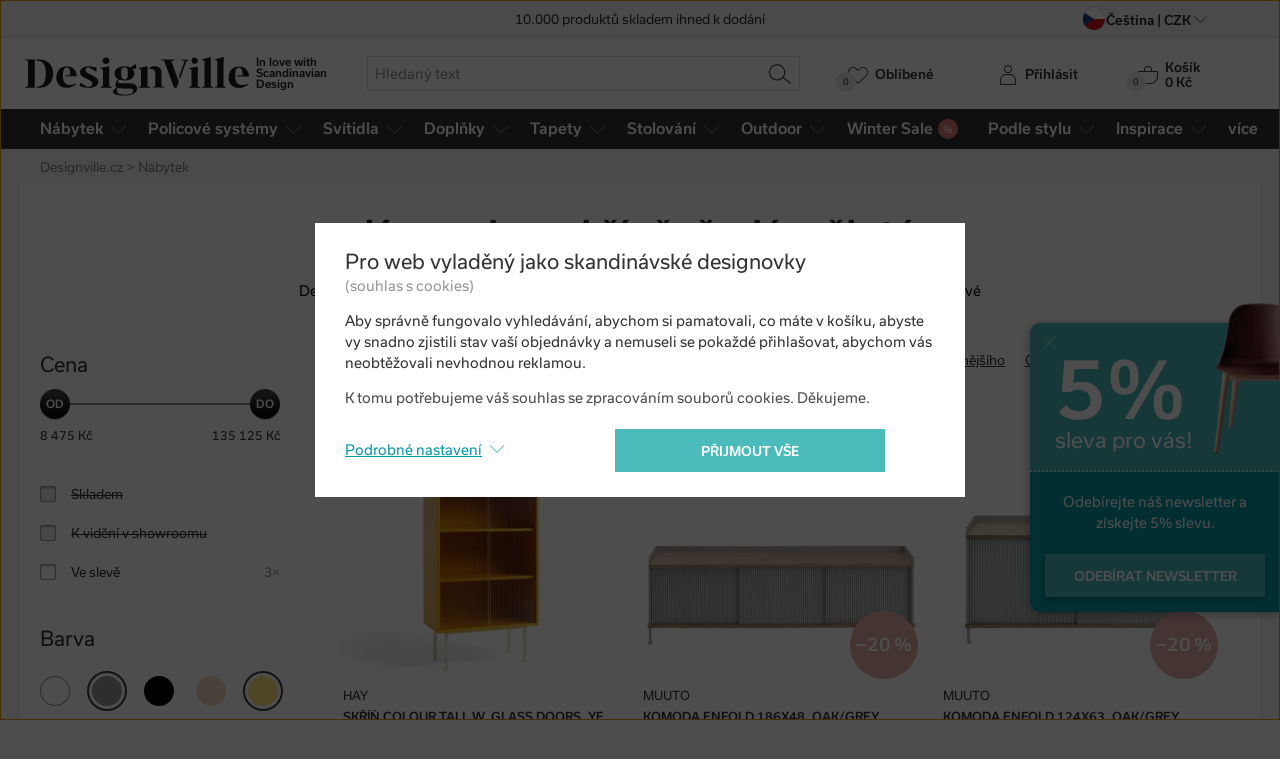

--- FILE ---
content_type: text/html; charset=utf-8
request_url: https://www.designville.cz/komody/f/seda/zluta
body_size: 28304
content:
<!DOCTYPE html>
<html class="no-js" lang="cs">
<head>

<meta charset="utf-8"><script type="text/javascript">(window.NREUM||(NREUM={})).init={ajax:{deny_list:["bam.nr-data.net"]},feature_flags:["soft_nav"]};(window.NREUM||(NREUM={})).loader_config={licenseKey:"6725ddd06d",applicationID:"99342001",browserID:"99379398"};;/*! For license information please see nr-loader-rum-1.308.0.min.js.LICENSE.txt */
(()=>{var e,t,r={163:(e,t,r)=>{"use strict";r.d(t,{j:()=>E});var n=r(384),i=r(1741);var a=r(2555);r(860).K7.genericEvents;const s="experimental.resources",o="register",c=e=>{if(!e||"string"!=typeof e)return!1;try{document.createDocumentFragment().querySelector(e)}catch{return!1}return!0};var d=r(2614),u=r(944),l=r(8122);const f="[data-nr-mask]",g=e=>(0,l.a)(e,(()=>{const e={feature_flags:[],experimental:{allow_registered_children:!1,resources:!1},mask_selector:"*",block_selector:"[data-nr-block]",mask_input_options:{color:!1,date:!1,"datetime-local":!1,email:!1,month:!1,number:!1,range:!1,search:!1,tel:!1,text:!1,time:!1,url:!1,week:!1,textarea:!1,select:!1,password:!0}};return{ajax:{deny_list:void 0,block_internal:!0,enabled:!0,autoStart:!0},api:{get allow_registered_children(){return e.feature_flags.includes(o)||e.experimental.allow_registered_children},set allow_registered_children(t){e.experimental.allow_registered_children=t},duplicate_registered_data:!1},browser_consent_mode:{enabled:!1},distributed_tracing:{enabled:void 0,exclude_newrelic_header:void 0,cors_use_newrelic_header:void 0,cors_use_tracecontext_headers:void 0,allowed_origins:void 0},get feature_flags(){return e.feature_flags},set feature_flags(t){e.feature_flags=t},generic_events:{enabled:!0,autoStart:!0},harvest:{interval:30},jserrors:{enabled:!0,autoStart:!0},logging:{enabled:!0,autoStart:!0},metrics:{enabled:!0,autoStart:!0},obfuscate:void 0,page_action:{enabled:!0},page_view_event:{enabled:!0,autoStart:!0},page_view_timing:{enabled:!0,autoStart:!0},performance:{capture_marks:!1,capture_measures:!1,capture_detail:!0,resources:{get enabled(){return e.feature_flags.includes(s)||e.experimental.resources},set enabled(t){e.experimental.resources=t},asset_types:[],first_party_domains:[],ignore_newrelic:!0}},privacy:{cookies_enabled:!0},proxy:{assets:void 0,beacon:void 0},session:{expiresMs:d.wk,inactiveMs:d.BB},session_replay:{autoStart:!0,enabled:!1,preload:!1,sampling_rate:10,error_sampling_rate:100,collect_fonts:!1,inline_images:!1,fix_stylesheets:!0,mask_all_inputs:!0,get mask_text_selector(){return e.mask_selector},set mask_text_selector(t){c(t)?e.mask_selector="".concat(t,",").concat(f):""===t||null===t?e.mask_selector=f:(0,u.R)(5,t)},get block_class(){return"nr-block"},get ignore_class(){return"nr-ignore"},get mask_text_class(){return"nr-mask"},get block_selector(){return e.block_selector},set block_selector(t){c(t)?e.block_selector+=",".concat(t):""!==t&&(0,u.R)(6,t)},get mask_input_options(){return e.mask_input_options},set mask_input_options(t){t&&"object"==typeof t?e.mask_input_options={...t,password:!0}:(0,u.R)(7,t)}},session_trace:{enabled:!0,autoStart:!0},soft_navigations:{enabled:!0,autoStart:!0},spa:{enabled:!0,autoStart:!0},ssl:void 0,user_actions:{enabled:!0,elementAttributes:["id","className","tagName","type"]}}})());var p=r(6154),m=r(9324);let h=0;const v={buildEnv:m.F3,distMethod:m.Xs,version:m.xv,originTime:p.WN},b={consented:!1},y={appMetadata:{},get consented(){return this.session?.state?.consent||b.consented},set consented(e){b.consented=e},customTransaction:void 0,denyList:void 0,disabled:!1,harvester:void 0,isolatedBacklog:!1,isRecording:!1,loaderType:void 0,maxBytes:3e4,obfuscator:void 0,onerror:void 0,ptid:void 0,releaseIds:{},session:void 0,timeKeeper:void 0,registeredEntities:[],jsAttributesMetadata:{bytes:0},get harvestCount(){return++h}},_=e=>{const t=(0,l.a)(e,y),r=Object.keys(v).reduce((e,t)=>(e[t]={value:v[t],writable:!1,configurable:!0,enumerable:!0},e),{});return Object.defineProperties(t,r)};var w=r(5701);const x=e=>{const t=e.startsWith("http");e+="/",r.p=t?e:"https://"+e};var R=r(7836),k=r(3241);const A={accountID:void 0,trustKey:void 0,agentID:void 0,licenseKey:void 0,applicationID:void 0,xpid:void 0},S=e=>(0,l.a)(e,A),T=new Set;function E(e,t={},r,s){let{init:o,info:c,loader_config:d,runtime:u={},exposed:l=!0}=t;if(!c){const e=(0,n.pV)();o=e.init,c=e.info,d=e.loader_config}e.init=g(o||{}),e.loader_config=S(d||{}),c.jsAttributes??={},p.bv&&(c.jsAttributes.isWorker=!0),e.info=(0,a.D)(c);const f=e.init,m=[c.beacon,c.errorBeacon];T.has(e.agentIdentifier)||(f.proxy.assets&&(x(f.proxy.assets),m.push(f.proxy.assets)),f.proxy.beacon&&m.push(f.proxy.beacon),e.beacons=[...m],function(e){const t=(0,n.pV)();Object.getOwnPropertyNames(i.W.prototype).forEach(r=>{const n=i.W.prototype[r];if("function"!=typeof n||"constructor"===n)return;let a=t[r];e[r]&&!1!==e.exposed&&"micro-agent"!==e.runtime?.loaderType&&(t[r]=(...t)=>{const n=e[r](...t);return a?a(...t):n})})}(e),(0,n.US)("activatedFeatures",w.B)),u.denyList=[...f.ajax.deny_list||[],...f.ajax.block_internal?m:[]],u.ptid=e.agentIdentifier,u.loaderType=r,e.runtime=_(u),T.has(e.agentIdentifier)||(e.ee=R.ee.get(e.agentIdentifier),e.exposed=l,(0,k.W)({agentIdentifier:e.agentIdentifier,drained:!!w.B?.[e.agentIdentifier],type:"lifecycle",name:"initialize",feature:void 0,data:e.config})),T.add(e.agentIdentifier)}},384:(e,t,r)=>{"use strict";r.d(t,{NT:()=>s,US:()=>u,Zm:()=>o,bQ:()=>d,dV:()=>c,pV:()=>l});var n=r(6154),i=r(1863),a=r(1910);const s={beacon:"bam.nr-data.net",errorBeacon:"bam.nr-data.net"};function o(){return n.gm.NREUM||(n.gm.NREUM={}),void 0===n.gm.newrelic&&(n.gm.newrelic=n.gm.NREUM),n.gm.NREUM}function c(){let e=o();return e.o||(e.o={ST:n.gm.setTimeout,SI:n.gm.setImmediate||n.gm.setInterval,CT:n.gm.clearTimeout,XHR:n.gm.XMLHttpRequest,REQ:n.gm.Request,EV:n.gm.Event,PR:n.gm.Promise,MO:n.gm.MutationObserver,FETCH:n.gm.fetch,WS:n.gm.WebSocket},(0,a.i)(...Object.values(e.o))),e}function d(e,t){let r=o();r.initializedAgents??={},t.initializedAt={ms:(0,i.t)(),date:new Date},r.initializedAgents[e]=t}function u(e,t){o()[e]=t}function l(){return function(){let e=o();const t=e.info||{};e.info={beacon:s.beacon,errorBeacon:s.errorBeacon,...t}}(),function(){let e=o();const t=e.init||{};e.init={...t}}(),c(),function(){let e=o();const t=e.loader_config||{};e.loader_config={...t}}(),o()}},782:(e,t,r)=>{"use strict";r.d(t,{T:()=>n});const n=r(860).K7.pageViewTiming},860:(e,t,r)=>{"use strict";r.d(t,{$J:()=>u,K7:()=>c,P3:()=>d,XX:()=>i,Yy:()=>o,df:()=>a,qY:()=>n,v4:()=>s});const n="events",i="jserrors",a="browser/blobs",s="rum",o="browser/logs",c={ajax:"ajax",genericEvents:"generic_events",jserrors:i,logging:"logging",metrics:"metrics",pageAction:"page_action",pageViewEvent:"page_view_event",pageViewTiming:"page_view_timing",sessionReplay:"session_replay",sessionTrace:"session_trace",softNav:"soft_navigations",spa:"spa"},d={[c.pageViewEvent]:1,[c.pageViewTiming]:2,[c.metrics]:3,[c.jserrors]:4,[c.spa]:5,[c.ajax]:6,[c.sessionTrace]:7,[c.softNav]:8,[c.sessionReplay]:9,[c.logging]:10,[c.genericEvents]:11},u={[c.pageViewEvent]:s,[c.pageViewTiming]:n,[c.ajax]:n,[c.spa]:n,[c.softNav]:n,[c.metrics]:i,[c.jserrors]:i,[c.sessionTrace]:a,[c.sessionReplay]:a,[c.logging]:o,[c.genericEvents]:"ins"}},944:(e,t,r)=>{"use strict";r.d(t,{R:()=>i});var n=r(3241);function i(e,t){"function"==typeof console.debug&&(console.debug("New Relic Warning: https://github.com/newrelic/newrelic-browser-agent/blob/main/docs/warning-codes.md#".concat(e),t),(0,n.W)({agentIdentifier:null,drained:null,type:"data",name:"warn",feature:"warn",data:{code:e,secondary:t}}))}},1687:(e,t,r)=>{"use strict";r.d(t,{Ak:()=>d,Ze:()=>f,x3:()=>u});var n=r(3241),i=r(7836),a=r(3606),s=r(860),o=r(2646);const c={};function d(e,t){const r={staged:!1,priority:s.P3[t]||0};l(e),c[e].get(t)||c[e].set(t,r)}function u(e,t){e&&c[e]&&(c[e].get(t)&&c[e].delete(t),p(e,t,!1),c[e].size&&g(e))}function l(e){if(!e)throw new Error("agentIdentifier required");c[e]||(c[e]=new Map)}function f(e="",t="feature",r=!1){if(l(e),!e||!c[e].get(t)||r)return p(e,t);c[e].get(t).staged=!0,g(e)}function g(e){const t=Array.from(c[e]);t.every(([e,t])=>t.staged)&&(t.sort((e,t)=>e[1].priority-t[1].priority),t.forEach(([t])=>{c[e].delete(t),p(e,t)}))}function p(e,t,r=!0){const s=e?i.ee.get(e):i.ee,c=a.i.handlers;if(!s.aborted&&s.backlog&&c){if((0,n.W)({agentIdentifier:e,type:"lifecycle",name:"drain",feature:t}),r){const e=s.backlog[t],r=c[t];if(r){for(let t=0;e&&t<e.length;++t)m(e[t],r);Object.entries(r).forEach(([e,t])=>{Object.values(t||{}).forEach(t=>{t[0]?.on&&t[0]?.context()instanceof o.y&&t[0].on(e,t[1])})})}}s.isolatedBacklog||delete c[t],s.backlog[t]=null,s.emit("drain-"+t,[])}}function m(e,t){var r=e[1];Object.values(t[r]||{}).forEach(t=>{var r=e[0];if(t[0]===r){var n=t[1],i=e[3],a=e[2];n.apply(i,a)}})}},1738:(e,t,r)=>{"use strict";r.d(t,{U:()=>g,Y:()=>f});var n=r(3241),i=r(9908),a=r(1863),s=r(944),o=r(5701),c=r(3969),d=r(8362),u=r(860),l=r(4261);function f(e,t,r,a){const f=a||r;!f||f[e]&&f[e]!==d.d.prototype[e]||(f[e]=function(){(0,i.p)(c.xV,["API/"+e+"/called"],void 0,u.K7.metrics,r.ee),(0,n.W)({agentIdentifier:r.agentIdentifier,drained:!!o.B?.[r.agentIdentifier],type:"data",name:"api",feature:l.Pl+e,data:{}});try{return t.apply(this,arguments)}catch(e){(0,s.R)(23,e)}})}function g(e,t,r,n,s){const o=e.info;null===r?delete o.jsAttributes[t]:o.jsAttributes[t]=r,(s||null===r)&&(0,i.p)(l.Pl+n,[(0,a.t)(),t,r],void 0,"session",e.ee)}},1741:(e,t,r)=>{"use strict";r.d(t,{W:()=>a});var n=r(944),i=r(4261);class a{#e(e,...t){if(this[e]!==a.prototype[e])return this[e](...t);(0,n.R)(35,e)}addPageAction(e,t){return this.#e(i.hG,e,t)}register(e){return this.#e(i.eY,e)}recordCustomEvent(e,t){return this.#e(i.fF,e,t)}setPageViewName(e,t){return this.#e(i.Fw,e,t)}setCustomAttribute(e,t,r){return this.#e(i.cD,e,t,r)}noticeError(e,t){return this.#e(i.o5,e,t)}setUserId(e,t=!1){return this.#e(i.Dl,e,t)}setApplicationVersion(e){return this.#e(i.nb,e)}setErrorHandler(e){return this.#e(i.bt,e)}addRelease(e,t){return this.#e(i.k6,e,t)}log(e,t){return this.#e(i.$9,e,t)}start(){return this.#e(i.d3)}finished(e){return this.#e(i.BL,e)}recordReplay(){return this.#e(i.CH)}pauseReplay(){return this.#e(i.Tb)}addToTrace(e){return this.#e(i.U2,e)}setCurrentRouteName(e){return this.#e(i.PA,e)}interaction(e){return this.#e(i.dT,e)}wrapLogger(e,t,r){return this.#e(i.Wb,e,t,r)}measure(e,t){return this.#e(i.V1,e,t)}consent(e){return this.#e(i.Pv,e)}}},1863:(e,t,r)=>{"use strict";function n(){return Math.floor(performance.now())}r.d(t,{t:()=>n})},1910:(e,t,r)=>{"use strict";r.d(t,{i:()=>a});var n=r(944);const i=new Map;function a(...e){return e.every(e=>{if(i.has(e))return i.get(e);const t="function"==typeof e?e.toString():"",r=t.includes("[native code]"),a=t.includes("nrWrapper");return r||a||(0,n.R)(64,e?.name||t),i.set(e,r),r})}},2555:(e,t,r)=>{"use strict";r.d(t,{D:()=>o,f:()=>s});var n=r(384),i=r(8122);const a={beacon:n.NT.beacon,errorBeacon:n.NT.errorBeacon,licenseKey:void 0,applicationID:void 0,sa:void 0,queueTime:void 0,applicationTime:void 0,ttGuid:void 0,user:void 0,account:void 0,product:void 0,extra:void 0,jsAttributes:{},userAttributes:void 0,atts:void 0,transactionName:void 0,tNamePlain:void 0};function s(e){try{return!!e.licenseKey&&!!e.errorBeacon&&!!e.applicationID}catch(e){return!1}}const o=e=>(0,i.a)(e,a)},2614:(e,t,r)=>{"use strict";r.d(t,{BB:()=>s,H3:()=>n,g:()=>d,iL:()=>c,tS:()=>o,uh:()=>i,wk:()=>a});const n="NRBA",i="SESSION",a=144e5,s=18e5,o={STARTED:"session-started",PAUSE:"session-pause",RESET:"session-reset",RESUME:"session-resume",UPDATE:"session-update"},c={SAME_TAB:"same-tab",CROSS_TAB:"cross-tab"},d={OFF:0,FULL:1,ERROR:2}},2646:(e,t,r)=>{"use strict";r.d(t,{y:()=>n});class n{constructor(e){this.contextId=e}}},2843:(e,t,r)=>{"use strict";r.d(t,{G:()=>a,u:()=>i});var n=r(3878);function i(e,t=!1,r,i){(0,n.DD)("visibilitychange",function(){if(t)return void("hidden"===document.visibilityState&&e());e(document.visibilityState)},r,i)}function a(e,t,r){(0,n.sp)("pagehide",e,t,r)}},3241:(e,t,r)=>{"use strict";r.d(t,{W:()=>a});var n=r(6154);const i="newrelic";function a(e={}){try{n.gm.dispatchEvent(new CustomEvent(i,{detail:e}))}catch(e){}}},3606:(e,t,r)=>{"use strict";r.d(t,{i:()=>a});var n=r(9908);a.on=s;var i=a.handlers={};function a(e,t,r,a){s(a||n.d,i,e,t,r)}function s(e,t,r,i,a){a||(a="feature"),e||(e=n.d);var s=t[a]=t[a]||{};(s[r]=s[r]||[]).push([e,i])}},3878:(e,t,r)=>{"use strict";function n(e,t){return{capture:e,passive:!1,signal:t}}function i(e,t,r=!1,i){window.addEventListener(e,t,n(r,i))}function a(e,t,r=!1,i){document.addEventListener(e,t,n(r,i))}r.d(t,{DD:()=>a,jT:()=>n,sp:()=>i})},3969:(e,t,r)=>{"use strict";r.d(t,{TZ:()=>n,XG:()=>o,rs:()=>i,xV:()=>s,z_:()=>a});const n=r(860).K7.metrics,i="sm",a="cm",s="storeSupportabilityMetrics",o="storeEventMetrics"},4234:(e,t,r)=>{"use strict";r.d(t,{W:()=>a});var n=r(7836),i=r(1687);class a{constructor(e,t){this.agentIdentifier=e,this.ee=n.ee.get(e),this.featureName=t,this.blocked=!1}deregisterDrain(){(0,i.x3)(this.agentIdentifier,this.featureName)}}},4261:(e,t,r)=>{"use strict";r.d(t,{$9:()=>d,BL:()=>o,CH:()=>g,Dl:()=>_,Fw:()=>y,PA:()=>h,Pl:()=>n,Pv:()=>k,Tb:()=>l,U2:()=>a,V1:()=>R,Wb:()=>x,bt:()=>b,cD:()=>v,d3:()=>w,dT:()=>c,eY:()=>p,fF:()=>f,hG:()=>i,k6:()=>s,nb:()=>m,o5:()=>u});const n="api-",i="addPageAction",a="addToTrace",s="addRelease",o="finished",c="interaction",d="log",u="noticeError",l="pauseReplay",f="recordCustomEvent",g="recordReplay",p="register",m="setApplicationVersion",h="setCurrentRouteName",v="setCustomAttribute",b="setErrorHandler",y="setPageViewName",_="setUserId",w="start",x="wrapLogger",R="measure",k="consent"},5289:(e,t,r)=>{"use strict";r.d(t,{GG:()=>s,Qr:()=>c,sB:()=>o});var n=r(3878),i=r(6389);function a(){return"undefined"==typeof document||"complete"===document.readyState}function s(e,t){if(a())return e();const r=(0,i.J)(e),s=setInterval(()=>{a()&&(clearInterval(s),r())},500);(0,n.sp)("load",r,t)}function o(e){if(a())return e();(0,n.DD)("DOMContentLoaded",e)}function c(e){if(a())return e();(0,n.sp)("popstate",e)}},5607:(e,t,r)=>{"use strict";r.d(t,{W:()=>n});const n=(0,r(9566).bz)()},5701:(e,t,r)=>{"use strict";r.d(t,{B:()=>a,t:()=>s});var n=r(3241);const i=new Set,a={};function s(e,t){const r=t.agentIdentifier;a[r]??={},e&&"object"==typeof e&&(i.has(r)||(t.ee.emit("rumresp",[e]),a[r]=e,i.add(r),(0,n.W)({agentIdentifier:r,loaded:!0,drained:!0,type:"lifecycle",name:"load",feature:void 0,data:e})))}},6154:(e,t,r)=>{"use strict";r.d(t,{OF:()=>c,RI:()=>i,WN:()=>u,bv:()=>a,eN:()=>l,gm:()=>s,mw:()=>o,sb:()=>d});var n=r(1863);const i="undefined"!=typeof window&&!!window.document,a="undefined"!=typeof WorkerGlobalScope&&("undefined"!=typeof self&&self instanceof WorkerGlobalScope&&self.navigator instanceof WorkerNavigator||"undefined"!=typeof globalThis&&globalThis instanceof WorkerGlobalScope&&globalThis.navigator instanceof WorkerNavigator),s=i?window:"undefined"!=typeof WorkerGlobalScope&&("undefined"!=typeof self&&self instanceof WorkerGlobalScope&&self||"undefined"!=typeof globalThis&&globalThis instanceof WorkerGlobalScope&&globalThis),o=Boolean("hidden"===s?.document?.visibilityState),c=/iPad|iPhone|iPod/.test(s.navigator?.userAgent),d=c&&"undefined"==typeof SharedWorker,u=((()=>{const e=s.navigator?.userAgent?.match(/Firefox[/\s](\d+\.\d+)/);Array.isArray(e)&&e.length>=2&&e[1]})(),Date.now()-(0,n.t)()),l=()=>"undefined"!=typeof PerformanceNavigationTiming&&s?.performance?.getEntriesByType("navigation")?.[0]?.responseStart},6389:(e,t,r)=>{"use strict";function n(e,t=500,r={}){const n=r?.leading||!1;let i;return(...r)=>{n&&void 0===i&&(e.apply(this,r),i=setTimeout(()=>{i=clearTimeout(i)},t)),n||(clearTimeout(i),i=setTimeout(()=>{e.apply(this,r)},t))}}function i(e){let t=!1;return(...r)=>{t||(t=!0,e.apply(this,r))}}r.d(t,{J:()=>i,s:()=>n})},6630:(e,t,r)=>{"use strict";r.d(t,{T:()=>n});const n=r(860).K7.pageViewEvent},7699:(e,t,r)=>{"use strict";r.d(t,{It:()=>a,KC:()=>o,No:()=>i,qh:()=>s});var n=r(860);const i=16e3,a=1e6,s="SESSION_ERROR",o={[n.K7.logging]:!0,[n.K7.genericEvents]:!1,[n.K7.jserrors]:!1,[n.K7.ajax]:!1}},7836:(e,t,r)=>{"use strict";r.d(t,{P:()=>o,ee:()=>c});var n=r(384),i=r(8990),a=r(2646),s=r(5607);const o="nr@context:".concat(s.W),c=function e(t,r){var n={},s={},u={},l=!1;try{l=16===r.length&&d.initializedAgents?.[r]?.runtime.isolatedBacklog}catch(e){}var f={on:p,addEventListener:p,removeEventListener:function(e,t){var r=n[e];if(!r)return;for(var i=0;i<r.length;i++)r[i]===t&&r.splice(i,1)},emit:function(e,r,n,i,a){!1!==a&&(a=!0);if(c.aborted&&!i)return;t&&a&&t.emit(e,r,n);var o=g(n);m(e).forEach(e=>{e.apply(o,r)});var d=v()[s[e]];d&&d.push([f,e,r,o]);return o},get:h,listeners:m,context:g,buffer:function(e,t){const r=v();if(t=t||"feature",f.aborted)return;Object.entries(e||{}).forEach(([e,n])=>{s[n]=t,t in r||(r[t]=[])})},abort:function(){f._aborted=!0,Object.keys(f.backlog).forEach(e=>{delete f.backlog[e]})},isBuffering:function(e){return!!v()[s[e]]},debugId:r,backlog:l?{}:t&&"object"==typeof t.backlog?t.backlog:{},isolatedBacklog:l};return Object.defineProperty(f,"aborted",{get:()=>{let e=f._aborted||!1;return e||(t&&(e=t.aborted),e)}}),f;function g(e){return e&&e instanceof a.y?e:e?(0,i.I)(e,o,()=>new a.y(o)):new a.y(o)}function p(e,t){n[e]=m(e).concat(t)}function m(e){return n[e]||[]}function h(t){return u[t]=u[t]||e(f,t)}function v(){return f.backlog}}(void 0,"globalEE"),d=(0,n.Zm)();d.ee||(d.ee=c)},8122:(e,t,r)=>{"use strict";r.d(t,{a:()=>i});var n=r(944);function i(e,t){try{if(!e||"object"!=typeof e)return(0,n.R)(3);if(!t||"object"!=typeof t)return(0,n.R)(4);const r=Object.create(Object.getPrototypeOf(t),Object.getOwnPropertyDescriptors(t)),a=0===Object.keys(r).length?e:r;for(let s in a)if(void 0!==e[s])try{if(null===e[s]){r[s]=null;continue}Array.isArray(e[s])&&Array.isArray(t[s])?r[s]=Array.from(new Set([...e[s],...t[s]])):"object"==typeof e[s]&&"object"==typeof t[s]?r[s]=i(e[s],t[s]):r[s]=e[s]}catch(e){r[s]||(0,n.R)(1,e)}return r}catch(e){(0,n.R)(2,e)}}},8362:(e,t,r)=>{"use strict";r.d(t,{d:()=>a});var n=r(9566),i=r(1741);class a extends i.W{agentIdentifier=(0,n.LA)(16)}},8374:(e,t,r)=>{r.nc=(()=>{try{return document?.currentScript?.nonce}catch(e){}return""})()},8990:(e,t,r)=>{"use strict";r.d(t,{I:()=>i});var n=Object.prototype.hasOwnProperty;function i(e,t,r){if(n.call(e,t))return e[t];var i=r();if(Object.defineProperty&&Object.keys)try{return Object.defineProperty(e,t,{value:i,writable:!0,enumerable:!1}),i}catch(e){}return e[t]=i,i}},9324:(e,t,r)=>{"use strict";r.d(t,{F3:()=>i,Xs:()=>a,xv:()=>n});const n="1.308.0",i="PROD",a="CDN"},9566:(e,t,r)=>{"use strict";r.d(t,{LA:()=>o,bz:()=>s});var n=r(6154);const i="xxxxxxxx-xxxx-4xxx-yxxx-xxxxxxxxxxxx";function a(e,t){return e?15&e[t]:16*Math.random()|0}function s(){const e=n.gm?.crypto||n.gm?.msCrypto;let t,r=0;return e&&e.getRandomValues&&(t=e.getRandomValues(new Uint8Array(30))),i.split("").map(e=>"x"===e?a(t,r++).toString(16):"y"===e?(3&a()|8).toString(16):e).join("")}function o(e){const t=n.gm?.crypto||n.gm?.msCrypto;let r,i=0;t&&t.getRandomValues&&(r=t.getRandomValues(new Uint8Array(e)));const s=[];for(var o=0;o<e;o++)s.push(a(r,i++).toString(16));return s.join("")}},9908:(e,t,r)=>{"use strict";r.d(t,{d:()=>n,p:()=>i});var n=r(7836).ee.get("handle");function i(e,t,r,i,a){a?(a.buffer([e],i),a.emit(e,t,r)):(n.buffer([e],i),n.emit(e,t,r))}}},n={};function i(e){var t=n[e];if(void 0!==t)return t.exports;var a=n[e]={exports:{}};return r[e](a,a.exports,i),a.exports}i.m=r,i.d=(e,t)=>{for(var r in t)i.o(t,r)&&!i.o(e,r)&&Object.defineProperty(e,r,{enumerable:!0,get:t[r]})},i.f={},i.e=e=>Promise.all(Object.keys(i.f).reduce((t,r)=>(i.f[r](e,t),t),[])),i.u=e=>"nr-rum-1.308.0.min.js",i.o=(e,t)=>Object.prototype.hasOwnProperty.call(e,t),e={},t="NRBA-1.308.0.PROD:",i.l=(r,n,a,s)=>{if(e[r])e[r].push(n);else{var o,c;if(void 0!==a)for(var d=document.getElementsByTagName("script"),u=0;u<d.length;u++){var l=d[u];if(l.getAttribute("src")==r||l.getAttribute("data-webpack")==t+a){o=l;break}}if(!o){c=!0;var f={296:"sha512-+MIMDsOcckGXa1EdWHqFNv7P+JUkd5kQwCBr3KE6uCvnsBNUrdSt4a/3/L4j4TxtnaMNjHpza2/erNQbpacJQA=="};(o=document.createElement("script")).charset="utf-8",i.nc&&o.setAttribute("nonce",i.nc),o.setAttribute("data-webpack",t+a),o.src=r,0!==o.src.indexOf(window.location.origin+"/")&&(o.crossOrigin="anonymous"),f[s]&&(o.integrity=f[s])}e[r]=[n];var g=(t,n)=>{o.onerror=o.onload=null,clearTimeout(p);var i=e[r];if(delete e[r],o.parentNode&&o.parentNode.removeChild(o),i&&i.forEach(e=>e(n)),t)return t(n)},p=setTimeout(g.bind(null,void 0,{type:"timeout",target:o}),12e4);o.onerror=g.bind(null,o.onerror),o.onload=g.bind(null,o.onload),c&&document.head.appendChild(o)}},i.r=e=>{"undefined"!=typeof Symbol&&Symbol.toStringTag&&Object.defineProperty(e,Symbol.toStringTag,{value:"Module"}),Object.defineProperty(e,"__esModule",{value:!0})},i.p="https://js-agent.newrelic.com/",(()=>{var e={374:0,840:0};i.f.j=(t,r)=>{var n=i.o(e,t)?e[t]:void 0;if(0!==n)if(n)r.push(n[2]);else{var a=new Promise((r,i)=>n=e[t]=[r,i]);r.push(n[2]=a);var s=i.p+i.u(t),o=new Error;i.l(s,r=>{if(i.o(e,t)&&(0!==(n=e[t])&&(e[t]=void 0),n)){var a=r&&("load"===r.type?"missing":r.type),s=r&&r.target&&r.target.src;o.message="Loading chunk "+t+" failed: ("+a+": "+s+")",o.name="ChunkLoadError",o.type=a,o.request=s,n[1](o)}},"chunk-"+t,t)}};var t=(t,r)=>{var n,a,[s,o,c]=r,d=0;if(s.some(t=>0!==e[t])){for(n in o)i.o(o,n)&&(i.m[n]=o[n]);if(c)c(i)}for(t&&t(r);d<s.length;d++)a=s[d],i.o(e,a)&&e[a]&&e[a][0](),e[a]=0},r=self["webpackChunk:NRBA-1.308.0.PROD"]=self["webpackChunk:NRBA-1.308.0.PROD"]||[];r.forEach(t.bind(null,0)),r.push=t.bind(null,r.push.bind(r))})(),(()=>{"use strict";i(8374);var e=i(8362),t=i(860);const r=Object.values(t.K7);var n=i(163);var a=i(9908),s=i(1863),o=i(4261),c=i(1738);var d=i(1687),u=i(4234),l=i(5289),f=i(6154),g=i(944),p=i(384);const m=e=>f.RI&&!0===e?.privacy.cookies_enabled;function h(e){return!!(0,p.dV)().o.MO&&m(e)&&!0===e?.session_trace.enabled}var v=i(6389),b=i(7699);class y extends u.W{constructor(e,t){super(e.agentIdentifier,t),this.agentRef=e,this.abortHandler=void 0,this.featAggregate=void 0,this.loadedSuccessfully=void 0,this.onAggregateImported=new Promise(e=>{this.loadedSuccessfully=e}),this.deferred=Promise.resolve(),!1===e.init[this.featureName].autoStart?this.deferred=new Promise((t,r)=>{this.ee.on("manual-start-all",(0,v.J)(()=>{(0,d.Ak)(e.agentIdentifier,this.featureName),t()}))}):(0,d.Ak)(e.agentIdentifier,t)}importAggregator(e,t,r={}){if(this.featAggregate)return;const n=async()=>{let n;await this.deferred;try{if(m(e.init)){const{setupAgentSession:t}=await i.e(296).then(i.bind(i,3305));n=t(e)}}catch(e){(0,g.R)(20,e),this.ee.emit("internal-error",[e]),(0,a.p)(b.qh,[e],void 0,this.featureName,this.ee)}try{if(!this.#t(this.featureName,n,e.init))return(0,d.Ze)(this.agentIdentifier,this.featureName),void this.loadedSuccessfully(!1);const{Aggregate:i}=await t();this.featAggregate=new i(e,r),e.runtime.harvester.initializedAggregates.push(this.featAggregate),this.loadedSuccessfully(!0)}catch(e){(0,g.R)(34,e),this.abortHandler?.(),(0,d.Ze)(this.agentIdentifier,this.featureName,!0),this.loadedSuccessfully(!1),this.ee&&this.ee.abort()}};f.RI?(0,l.GG)(()=>n(),!0):n()}#t(e,r,n){if(this.blocked)return!1;switch(e){case t.K7.sessionReplay:return h(n)&&!!r;case t.K7.sessionTrace:return!!r;default:return!0}}}var _=i(6630),w=i(2614),x=i(3241);class R extends y{static featureName=_.T;constructor(e){var t;super(e,_.T),this.setupInspectionEvents(e.agentIdentifier),t=e,(0,c.Y)(o.Fw,function(e,r){"string"==typeof e&&("/"!==e.charAt(0)&&(e="/"+e),t.runtime.customTransaction=(r||"http://custom.transaction")+e,(0,a.p)(o.Pl+o.Fw,[(0,s.t)()],void 0,void 0,t.ee))},t),this.importAggregator(e,()=>i.e(296).then(i.bind(i,3943)))}setupInspectionEvents(e){const t=(t,r)=>{t&&(0,x.W)({agentIdentifier:e,timeStamp:t.timeStamp,loaded:"complete"===t.target.readyState,type:"window",name:r,data:t.target.location+""})};(0,l.sB)(e=>{t(e,"DOMContentLoaded")}),(0,l.GG)(e=>{t(e,"load")}),(0,l.Qr)(e=>{t(e,"navigate")}),this.ee.on(w.tS.UPDATE,(t,r)=>{(0,x.W)({agentIdentifier:e,type:"lifecycle",name:"session",data:r})})}}class k extends e.d{constructor(e){var t;(super(),f.gm)?(this.features={},(0,p.bQ)(this.agentIdentifier,this),this.desiredFeatures=new Set(e.features||[]),this.desiredFeatures.add(R),(0,n.j)(this,e,e.loaderType||"agent"),t=this,(0,c.Y)(o.cD,function(e,r,n=!1){if("string"==typeof e){if(["string","number","boolean"].includes(typeof r)||null===r)return(0,c.U)(t,e,r,o.cD,n);(0,g.R)(40,typeof r)}else(0,g.R)(39,typeof e)},t),function(e){(0,c.Y)(o.Dl,function(t,r=!1){if("string"!=typeof t&&null!==t)return void(0,g.R)(41,typeof t);const n=e.info.jsAttributes["enduser.id"];r&&null!=n&&n!==t?(0,a.p)(o.Pl+"setUserIdAndResetSession",[t],void 0,"session",e.ee):(0,c.U)(e,"enduser.id",t,o.Dl,!0)},e)}(this),function(e){(0,c.Y)(o.nb,function(t){if("string"==typeof t||null===t)return(0,c.U)(e,"application.version",t,o.nb,!1);(0,g.R)(42,typeof t)},e)}(this),function(e){(0,c.Y)(o.d3,function(){e.ee.emit("manual-start-all")},e)}(this),function(e){(0,c.Y)(o.Pv,function(t=!0){if("boolean"==typeof t){if((0,a.p)(o.Pl+o.Pv,[t],void 0,"session",e.ee),e.runtime.consented=t,t){const t=e.features.page_view_event;t.onAggregateImported.then(e=>{const r=t.featAggregate;e&&!r.sentRum&&r.sendRum()})}}else(0,g.R)(65,typeof t)},e)}(this),this.run()):(0,g.R)(21)}get config(){return{info:this.info,init:this.init,loader_config:this.loader_config,runtime:this.runtime}}get api(){return this}run(){try{const e=function(e){const t={};return r.forEach(r=>{t[r]=!!e[r]?.enabled}),t}(this.init),n=[...this.desiredFeatures];n.sort((e,r)=>t.P3[e.featureName]-t.P3[r.featureName]),n.forEach(r=>{if(!e[r.featureName]&&r.featureName!==t.K7.pageViewEvent)return;if(r.featureName===t.K7.spa)return void(0,g.R)(67);const n=function(e){switch(e){case t.K7.ajax:return[t.K7.jserrors];case t.K7.sessionTrace:return[t.K7.ajax,t.K7.pageViewEvent];case t.K7.sessionReplay:return[t.K7.sessionTrace];case t.K7.pageViewTiming:return[t.K7.pageViewEvent];default:return[]}}(r.featureName).filter(e=>!(e in this.features));n.length>0&&(0,g.R)(36,{targetFeature:r.featureName,missingDependencies:n}),this.features[r.featureName]=new r(this)})}catch(e){(0,g.R)(22,e);for(const e in this.features)this.features[e].abortHandler?.();const t=(0,p.Zm)();delete t.initializedAgents[this.agentIdentifier]?.features,delete this.sharedAggregator;return t.ee.get(this.agentIdentifier).abort(),!1}}}var A=i(2843),S=i(782);class T extends y{static featureName=S.T;constructor(e){super(e,S.T),f.RI&&((0,A.u)(()=>(0,a.p)("docHidden",[(0,s.t)()],void 0,S.T,this.ee),!0),(0,A.G)(()=>(0,a.p)("winPagehide",[(0,s.t)()],void 0,S.T,this.ee)),this.importAggregator(e,()=>i.e(296).then(i.bind(i,2117))))}}var E=i(3969);class I extends y{static featureName=E.TZ;constructor(e){super(e,E.TZ),f.RI&&document.addEventListener("securitypolicyviolation",e=>{(0,a.p)(E.xV,["Generic/CSPViolation/Detected"],void 0,this.featureName,this.ee)}),this.importAggregator(e,()=>i.e(296).then(i.bind(i,9623)))}}new k({features:[R,T,I],loaderType:"lite"})})()})();</script>

	<meta name="author" content="DesignVille, www.designville.cz">

<meta name="designer" content="PeckaDesign, www.peckadesign.cz">
<meta name="description" content="Designové komody, praktické botníky a další úložné prostory zajistí, že bude mít každá věc své místo. Váš domov tak bude organizovaný, uklizený a stylový.">
<meta property="og:description" content="Designové komody, praktické botníky a další úložné prostory zajistí, že bude mít každá věc své místo. Váš domov tak bude organizovaný, uklizený a stylový.">

<meta name="HandheldFriendly" content="True">
<meta name="MobileOptimized" content="320">
<meta name="viewport" content="width=device-width, initial-scale=1.0, user-scalable=0, minimum-scale=1.0, maximum-scale=1.0">
<meta name="format-detection" content="telephone=no">
<meta name="robots" content="max-image-preview:large">

<title id="snippet-head-title">Designové komody a skříně , šedá a žlutá | DesignVille</title>

<meta property="og:title" content="Designové komody a skříně , šedá a žlutá | DesignVille">
	<meta property="og:image" content="https://www.designville.cz/data/images/img-large/8/62258.jpg">

<meta property="fb:app_id" content="117867648422387">
<meta property="og:site_name" content="DesignVille">

	<meta property="og:type" content="website">

<meta property="og:url" content="https://www.designville.cz/komody/f/seda/zluta">

<script type="text/javascript">document.documentElement.className = document.documentElement.className.replace('no-js', 'js');</script>

<link rel="stylesheet" href="/styles/styles.css?version=31eca69be267ebd8fc09e81ea18c30bf5615897f">

<link rel="preload" href="/styles/webfonts/DesignVille.woff2?v=11032025" as="font" type="font/woff2" crossorigin="anonymous">
<link rel="preload" href="/styles/webfonts/usual.woff2" as="font" type="font/woff2" crossorigin="anonymous">
<link rel="preload" href="/styles/webfonts/usual-medium.woff2" as="font" type="font/woff2" crossorigin="anonymous">

<script>var Nette = { noInit: true };</script>
<script src="/js/combined.js?version=b3c62016edfff4eedfe86d650fd804683eda7aca" async defer></script>

<link rel="apple-touch-icon" sizes="180x180" href="/apple-touch-icon.png?v=4">
<link rel="icon" type="image/png" sizes="32x32" href="/favicon-32x32.png?version=1fd48749e085f178abb4a2a3a44ff38128e34641">
<link rel="icon" type="image/png" sizes="16x16" href="/favicon-16x16.png?version=9cd6d69a62091f44aebaac47c62a4a4d1ec2a04f">
<link rel="manifest" href="/manifest.json?version=e71146c0398b6ccb9ce50412032714c59819ce46">
<link rel="mask-icon" href="/safari-pinned-tab.svg?version=9befb0ea44c4a29a0b9beabe187058d60ce4280e" color="#4bbbbc">
<meta name="apple-mobile-web-app-title" content="DesignVille">
<meta name="application-name" content="DesignVille">
<meta name="theme-color" content="#333333">

<link rel="alternate" type="application/rss+xml" title="DesignVille &raquo; RSS Blogu" href="https://www.designville.cz/blog/feed">
<link rel="alternate" type="application/rss+xml" title="DesignVille &raquo; RSS komentářů na Blogu" href="https://www.designville.cz/blog/">

<script type="text/javascript" id="snippet-google-dataLayer-init">
        var dataLayer = dataLayer || [{"analytics_storage":"denied","ad_storage":"denied","ad_user_data":"denied","ad_personalization":"denied","functionality_storage":"granted"},{"pageMainCategory":"Nábytek","pageCategory":"Komody a skříně"},{"visitorLoginState":"guest","visitorID":null}];
        function gtag(){ dataLayer.push(arguments); }
        gtag('consent', 'default', {"analytics_storage":"denied","ad_storage":"denied","ad_user_data":"denied","ad_personalization":"denied","functionality_storage":"granted"});
</script> <script>
        // Matches polyfill, https://developer.mozilla.org/en-US/docs/Web/API/Element/matches
        if (! Element.prototype.matches) {
            Element.prototype.matches = Element.prototype.msMatchesSelector;
        }
        // Closest polyfill, https://developer.mozilla.org/en-US/docs/Web/API/Element/closest
        if (! Element.prototype.closest) {
            Element.prototype.closest = function (s) {
                var el = this;
                if (! document.documentElement.contains(el)) return null;
                do {
                    if (el.matches(s)) return el;
                    el = el.parentElement || el.parentNode;
                } while (el !== null && el.nodeType === 1);
                return null;
            };
        }
        // Událost navěšená na document (tj. i pro AJAXem donačtené prvky)
        document.addEventListener('click', function(ev) {
            var clicked = ev.target || ev.srcElement;
            var el = clicked.closest('[data-datalayer-click]');
            if (el && 'dataLayer' in window && 'callable' in window.dataLayer) {
                var callables = el.getAttribute('data-datalayer-click').split(';');
                callables.forEach(function (callable) {
                    callable = callable.trim();
                    if (callable in window.dataLayer.callable) {
                        var push = window.dataLayer.callable[callable];
                            if (! (ev.button || ev.ctrlKey || ev.shiftKey || ev.altKey || ev.metaKey || el.getAttribute('target') === '_blank')) {
                                var href = el.href;
                                if (href && (' ' + el.className + ' ').indexOf(' ajax ') === -1) {
                                    ev.preventDefault();
                                    var t = null;
                                    push['eventCallback'] = function () {
                                        clearTimeout(t);
                                        document.location = href;
                                    };
                                    t = setTimeout(function () {
                                        push['eventCallback'].call();
                                    }, 666);
                                } else {
                                    push['eventCallback'] = function () {
                                        dataLayer.push({'event': 'pageViewFired'});
                                    };
                                }
                            }
                        window.dataLayer.push(push);
                    }
                });
            }
        });
    </script>
<!-- Google Tag Manager -->
<script>
    (function (w, d, s, l, i) {
        w[l] = w[l] || [];
        w[l].push({
            'gtm.start': new Date().getTime(), event: 'gtm.js'
        });
        var f = d.getElementsByTagName(s)[0], j = d.createElement(s), dl = l != 'dataLayer' ? '&l=' + l : '';
        j.async = true;
        j.src = '//www.googletagmanager.com/gtm.js?id=' + i + dl;
        f.parentNode.insertBefore(j, f);
    })(window, document, 'script', 'dataLayer', "GTM-PWN2GD");
</script>
<!-- End Google Tag Manager -->


</head>

<body class="full-width">


<!-- Google Tag Manager Noscript -->
<noscript>
	<iframe src="//www.googletagmanager.com/ns.html?id=GTM-PWN2GD" height="0" width="0"
			style="display:none;visibility:hidden">
	</iframe>
</noscript>
<!-- End Google Tag Manager Noscript -->


	<header id="header">
<p id="nav-skip" tabindex="-1">
	<a href="#main" accesskey="2" title="Přejít k obsahu (Klávesová zkratka: Alt + 2)">Přejít k obsahu</a>
	<span class="hidden">|</span>
	<a href="#main-menu">Přejít k hlavnímu menu</a>
	<span class="hidden">|</span>
	<a href="#search-box">Přejít k vyhledávání</a>
</p>
<hr class="hidden">

	<p id="logo">
		<a href="/">
			<img src="/img/logo-designville.svg?version=5fdf5295bed6e3e557ca95a5ed6e122d6e34dfc9" height="40" width="222" alt="DesignVille">
			<span class="claim">In love with Scandinavian Design</span>
		</a>
	</p>

		<p class="main-menu-link close-link u-pos-a u-t-0 u-r-0 u-m-0 u-hidden@w768">
			<a href="#main-menu-wrapper" class="close-link__link u-d-f u-fxf-col u-ai-c u-jc-c u-tt-u u-td-n u-black js-main-menu-link">
				<i class="close-link__icon icon icon--hamburger" aria-hidden="true"></i>
				<span class="close-link__text close-link__text--open">Menu</span>
				<span class="close-link__text close-link__text--close" aria-hidden="true">Zavřít</span>
			</a>
		</p>

<form id="search-box" class="search-box" action="/vyhledavani">
	<h2 class="out">Hledat</h2>
	<p class="search-box__inputs u-mb-0">
		<label for="q" class="sr-only">Hledat</label>

		<input type="text" id="q" name="q" class="search-box__inp-text inp-text suggest" placeholder="Hledaný text" value="" data-suggest="/vyhledavani?do=suggest" autocomplete="off">
		<span class="search-box__ajax-loader ajax-loader"></span>

		<button type="submit" class="search-box__btn btn">
			<span>
				<i class="btn__icon icon icon--search u-m-0" aria-hidden="true"></i>
				<span class="sr-only">Hledat</span>
			</span>
		</button>
	</p>

	<hr class="hidden">
</form>

<div id="basket-box" class="header-box header-box--basket-box js-header-box">
	<h2 class="header-box__heading js-header-box__control">
		<a href="/kosik" data-history-nocache class="header-box__heading-link close-link u-td-n" id="snippet-basketBox-basketBox">
			<i class="header-box__heading-icon icon icon--basket u-pos-r" aria-hidden="true">
				<span class="icon__badge badge u-center badge--muted">0</span>
			</i>
			<span class="header-box__heading-text sr-only@w768-max">
				Košík<br>
				<span class="price">0 Kč</span>
			</span>

			<span class="header-box__heading-close close-link__link u-fxf-col u-ai-c u-jc-c u-tt-u u-td-n u-black u-fw-400 u-hidden@w768" aria-hidden="true">
				<i class="icon icon--close" aria-hidden="true"></i>
				<span class="close-link__text">Zavřít</span>
			</span>
		</a>
	</h2>
	<div class="header-box__box u-pb-0 js-header-box__box">
		<p class="header-box__heading header-box__heading--in-box u-hidden@w768-max js-header-box__control" aria-hidden="true">
			<a href="/profil" class="header-box__heading-link close-link u-td-n">
				<span class="u-black">Košík</span>

				<span class="header-box__heading-close close-link__link u-fxf-col u-ai-c u-jc-c u-tt-u u-fw-400" aria-hidden="true">
					<i class="icon icon--close" aria-hidden="true"></i>
					<span class="close-link__text">Zavřít</span>
				</span>
			</a>
		</p>

		<div data-history-nocache class="basket-box-list" id="snippet-basketBox-basketBoxContent">
							<p class="message message--info u-mb-10">Nákupní košík je prázdný.</p>
		</div>
	</div>
</div>



		<div id="main-menu-wrapper" class="main-menu">
			<div class="main-menu__transform">
				<div class="main-menu__content">
<div id="main-menu" class="main-menu__menu" data-dropdown-label="více">
	<h2 class="out">Menu</h2>

	<ul class="main-menu__list main-menu__list--level-1">
		<li class="main-menu__item main-menu__item--root main-menu__item--has-submenu">


			<a class="main-menu__link main-menu__link--root u-d-f u-ai-c u-td-n"
			   href="/nabytek">



				<i
				   aria-hidden="true" class="main-menu__icon u-mr-10 icon icon--kresla u-hidden@w768"></i>

				<span class="main-menu__link-text">Nábytek</span>

				<i class="main-menu__arrow icon icon--arr-down u-grey-mid u-hidden@w960-max" aria-hidden="true"></i>
			</a>

			<div class="main-menu__submenu">
				<a href="#" class="main-menu__submenu-close u-pos-a u-hidden@w768-max">
					<i class="icon icon--cross u-grey-mid u-va-t" aria-hidden="true"></i>
					<span class="sr-only">Zavřít</span>
				</a>
				<p class="main-menu__show-all u-d-f">
					<a href="#" class="main-menu__link main-menu__link--back u-d-f u-ai-c u-grey-mid u-hidden@w768">
						<i class="icon icon--arr-left u-grey-mid" aria-hidden="true"></i>
						<span class="sr-only">Zpět</span>
					</a>
					<a href="/nabytek" class="main-menu__link main-menu__link--category u-d-f u-ai-c">
						<span class="main-menu__link-text">Nábytek</span>

						<i class="main-menu__icon icon icon--kresla u-ml-a u-hidden@w768" aria-hidden="true"></i>
					</a>
				</p>
				<ul class="main-menu__list main-menu__list--level-2">
					<li class="main-menu__item main-menu__item--level-2">
						<a href="/zidle" class="main-menu__link main-menu__link--subcategory u-d-f u-ai-c">
							<i class="main-menu__icon icon icon--jidelni-zidle u-mr-15" aria-hidden="true"></i>
							<span class="main-menu__link-text">Jídelní židle</span>
						</a>
					</li>
					<li class="main-menu__item main-menu__item--level-2">
						<a href="/barove-zidle" class="main-menu__link main-menu__link--subcategory u-d-f u-ai-c">
							<i class="main-menu__icon icon icon--barove-zidle u-mr-15" aria-hidden="true"></i>
							<span class="main-menu__link-text">Barové židle</span>
						</a>
					</li>
					<li class="main-menu__item main-menu__item--level-2">
						<a href="/kancelarske-zidle" class="main-menu__link main-menu__link--subcategory u-d-f u-ai-c">
							<i class="main-menu__icon icon icon--kancelarske-zidle u-mr-15" aria-hidden="true"></i>
							<span class="main-menu__link-text">Kancelářské židle</span>
						</a>
					</li>
					<li class="main-menu__item main-menu__item--level-2">
						<a href="/kresla" class="main-menu__link main-menu__link--subcategory u-d-f u-ai-c">
							<i class="main-menu__icon icon icon--kresla u-mr-15" aria-hidden="true"></i>
							<span class="main-menu__link-text">Křesla</span>
						</a>
					</li>
					<li class="main-menu__item main-menu__item--level-2">
						<a href="/sedaci-soupravy" class="main-menu__link main-menu__link--subcategory u-d-f u-ai-c">
							<i class="main-menu__icon icon icon--pohovky u-mr-15" aria-hidden="true"></i>
							<span class="main-menu__link-text">Sedací soupravy</span>
						</a>
					</li>
					<li class="main-menu__item main-menu__item--level-2">
						<a href="/poufy-otomany" class="main-menu__link main-menu__link--subcategory u-d-f u-ai-c">
							<i class="main-menu__icon icon icon--poufy u-mr-15" aria-hidden="true"></i>
							<span class="main-menu__link-text">Poufy a otomany</span>
						</a>
					</li>
					<li class="main-menu__item main-menu__item--level-2">
						<a href="/designove-lavice" class="main-menu__link main-menu__link--subcategory u-d-f u-ai-c">
							<i class="main-menu__icon icon icon--stolicky u-mr-15" aria-hidden="true"></i>
							<span class="main-menu__link-text">Stoličky a lavice</span>
						</a>
					</li>
					<li class="main-menu__item main-menu__item--level-2">
						<a href="/stoly" class="main-menu__link main-menu__link--subcategory u-d-f u-ai-c">
							<i class="main-menu__icon icon icon--jidelni-stoly u-mr-15" aria-hidden="true"></i>
							<span class="main-menu__link-text">Jídelní stoly</span>
						</a>
					</li>
					<li class="main-menu__item main-menu__item--level-2">
						<a href="/pracovni-stoly" class="main-menu__link main-menu__link--subcategory u-d-f u-ai-c">
							<i class="main-menu__icon icon icon--pracovni-stoly u-mr-15" aria-hidden="true"></i>
							<span class="main-menu__link-text">Pracovní stoly</span>
						</a>
					</li>
					<li class="main-menu__item main-menu__item--level-2">
						<a href="/konferencni-stolky" class="main-menu__link main-menu__link--subcategory u-d-f u-ai-c">
							<i class="main-menu__icon icon icon--konferencni-stolky u-mr-15" aria-hidden="true"></i>
							<span class="main-menu__link-text">Konferenční stolky</span>
						</a>
					</li>
					<li class="main-menu__item main-menu__item--level-2">
						<a href="/nocni-stolky" class="main-menu__link main-menu__link--subcategory u-d-f u-ai-c">
							<i class="main-menu__icon icon icon--nocni-stolky u-mr-15" aria-hidden="true"></i>
							<span class="main-menu__link-text">Noční a odkládací stolky</span>
						</a>
					</li>
					<li class="main-menu__item main-menu__item--level-2">
						<a href="/kavarenske-stolky" class="main-menu__link main-menu__link--subcategory u-d-f u-ai-c">
							<i class="main-menu__icon icon icon--kavarenske-stolky u-mr-15" aria-hidden="true"></i>
							<span class="main-menu__link-text">Kavárenské stolky</span>
						</a>
					</li>
					<li class="main-menu__item main-menu__item--level-2">
						<a href="/komody" class="main-menu__link main-menu__link--subcategory u-d-f u-ai-c">
							<i class="main-menu__icon icon icon--komody u-mr-15" aria-hidden="true"></i>
							<span class="main-menu__link-text">Komody a skříně</span>
						</a>
					</li>
					<li class="main-menu__item main-menu__item--level-2">
						<a href="/vesaky" class="main-menu__link main-menu__link--subcategory u-d-f u-ai-c">
							<i class="main-menu__icon icon icon--vesaky u-mr-15" aria-hidden="true"></i>
							<span class="main-menu__link-text">Věšáky</span>
						</a>
					</li>
					<li class="main-menu__item main-menu__item--level-2">
						<a href="/postele" class="main-menu__link main-menu__link--subcategory u-d-f u-ai-c">
							<i class="main-menu__icon icon icon--postele u-mr-15" aria-hidden="true"></i>
							<span class="main-menu__link-text">Postele a lenošky</span>
						</a>
					</li>
					<li class="main-menu__item main-menu__item--level-2">
						<a href="/detsky-nabytek" class="main-menu__link main-menu__link--subcategory u-d-f u-ai-c">
							<i class="main-menu__icon icon icon--detske-zidle u-mr-15" aria-hidden="true"></i>
							<span class="main-menu__link-text">Dětský nábytek</span>
						</a>
					</li>
				</ul>
			</div>
		</li>
		<li class="main-menu__item main-menu__item--root main-menu__item--has-submenu">


			<a class="main-menu__link main-menu__link--root u-d-f u-ai-c u-td-n"
			   href="/policove-systemy">



				<i
				   aria-hidden="true" class="main-menu__icon u-mr-10 icon icon--policove-systemy u-hidden@w768"></i>

				<span class="main-menu__link-text">Policové systémy</span>

				<i class="main-menu__arrow icon icon--arr-down u-grey-mid u-hidden@w960-max" aria-hidden="true"></i>
			</a>

			<div class="main-menu__submenu">
				<a href="#" class="main-menu__submenu-close u-pos-a u-hidden@w768-max">
					<i class="icon icon--cross u-grey-mid u-va-t" aria-hidden="true"></i>
					<span class="sr-only">Zavřít</span>
				</a>
				<p class="main-menu__show-all u-d-f">
					<a href="#" class="main-menu__link main-menu__link--back u-d-f u-ai-c u-grey-mid u-hidden@w768">
						<i class="icon icon--arr-left u-grey-mid" aria-hidden="true"></i>
						<span class="sr-only">Zpět</span>
					</a>
					<a href="/policove-systemy" class="main-menu__link main-menu__link--category u-d-f u-ai-c">
						<span class="main-menu__link-text">Policové systémy</span>

						<i class="main-menu__icon icon icon--policove-systemy u-ml-a u-hidden@w768" aria-hidden="true"></i>
					</a>
				</p>
				<ul class="main-menu__list main-menu__list--level-2">
					<li class="main-menu__item main-menu__item--level-2">
						<a href="/policovy-system-string" class="main-menu__link main-menu__link--subcategory u-d-f u-ai-c">
							<i class="main-menu__icon icon icon--system-string u-mr-15" aria-hidden="true"></i>
							<span class="main-menu__link-text">Systém String</span>
						</a>
					</li>
					<li class="main-menu__item main-menu__item--level-2">
						<a href="/new-works-shelving-system" class="main-menu__link main-menu__link--subcategory u-d-f u-ai-c">
							<i class="main-menu__icon icon icon--policove-systemy u-mr-15" aria-hidden="true"></i>
							<span class="main-menu__link-text">New Works Shelving</span>
						</a>
					</li>
					<li class="main-menu__item main-menu__item--level-2">
						<a href="/system-stacked" class="main-menu__link main-menu__link--subcategory u-d-f u-ai-c">
							<i class="main-menu__icon icon icon--system-stacked u-mr-15" aria-hidden="true"></i>
							<span class="main-menu__link-text">Systém Stacked</span>
						</a>
					</li>
					<li class="main-menu__item main-menu__item--level-2">
						<a href="/police-a-knihovny" class="main-menu__link main-menu__link--subcategory u-d-f u-ai-c">
							<i class="main-menu__icon icon icon--policove-knihovny-2 u-mr-15" aria-hidden="true"></i>
							<span class="main-menu__link-text">Policové knihovny</span>
						</a>
					</li>
					<li class="main-menu__item main-menu__item--level-2">
						<a href="/police" class="main-menu__link main-menu__link--subcategory u-d-f u-ai-c">
							<i class="main-menu__icon icon icon--police u-mr-15" aria-hidden="true"></i>
							<span class="main-menu__link-text">Nástěnné police</span>
						</a>
					</li>
					<li class="main-menu__item main-menu__item--level-2">
						<a href="/policovy-system-pier" class="main-menu__link main-menu__link--subcategory u-d-f u-ai-c">
							<i class="main-menu__icon icon icon--policove-systemy u-mr-15" aria-hidden="true"></i>
							<span class="main-menu__link-text">Systém Pier</span>
						</a>
					</li>
					<li class="main-menu__item main-menu__item--level-2">
						<a href="/rombe-shelving-system" class="main-menu__link main-menu__link--subcategory u-d-f u-ai-c">
							<i class="main-menu__icon icon icon--policove-systemy u-mr-15" aria-hidden="true"></i>
							<span class="main-menu__link-text">Rombe Shelving System</span>
						</a>
					</li>
				</ul>
			</div>
		</li>
		<li class="main-menu__item main-menu__item--root main-menu__item--has-submenu">


			<a class="main-menu__link main-menu__link--root u-d-f u-ai-c u-td-n"
			   href="/svitidla">



				<i
				   aria-hidden="true" class="main-menu__icon u-mr-10 icon icon--stolni-lampy u-hidden@w768"></i>

				<span class="main-menu__link-text">Svítidla</span>

				<i class="main-menu__arrow icon icon--arr-down u-grey-mid u-hidden@w960-max" aria-hidden="true"></i>
			</a>

			<div class="main-menu__submenu">
				<a href="#" class="main-menu__submenu-close u-pos-a u-hidden@w768-max">
					<i class="icon icon--cross u-grey-mid u-va-t" aria-hidden="true"></i>
					<span class="sr-only">Zavřít</span>
				</a>
				<p class="main-menu__show-all u-d-f">
					<a href="#" class="main-menu__link main-menu__link--back u-d-f u-ai-c u-grey-mid u-hidden@w768">
						<i class="icon icon--arr-left u-grey-mid" aria-hidden="true"></i>
						<span class="sr-only">Zpět</span>
					</a>
					<a href="/svitidla" class="main-menu__link main-menu__link--category u-d-f u-ai-c">
						<span class="main-menu__link-text">Svítidla</span>

						<i class="main-menu__icon icon icon--stolni-lampy u-ml-a u-hidden@w768" aria-hidden="true"></i>
					</a>
				</p>
				<ul class="main-menu__list main-menu__list--level-2">
					<li class="main-menu__item main-menu__item--level-2">
						<a href="/zavesna-svitidla" class="main-menu__link main-menu__link--subcategory u-d-f u-ai-c">
							<i class="main-menu__icon icon icon--zavesna-svitidla u-mr-15" aria-hidden="true"></i>
							<span class="main-menu__link-text">Závěsná svítidla</span>
						</a>
					</li>
					<li class="main-menu__item main-menu__item--level-2">
						<a href="/stolni-lampy" class="main-menu__link main-menu__link--subcategory u-d-f u-ai-c">
							<i class="main-menu__icon icon icon--stolni-lampy u-mr-15" aria-hidden="true"></i>
							<span class="main-menu__link-text">Stolní lampy</span>
						</a>
					</li>
					<li class="main-menu__item main-menu__item--level-2">
						<a href="/prenosne-lampy" class="main-menu__link main-menu__link--subcategory u-d-f u-ai-c">
							<i class="main-menu__icon icon icon--prenosne-lampy u-mr-15" aria-hidden="true"></i>
							<span class="main-menu__link-text">Přenosné lampy</span>
						</a>
					</li>
					<li class="main-menu__item main-menu__item--level-2">
						<a href="/stojaci-lampy" class="main-menu__link main-menu__link--subcategory u-d-f u-ai-c">
							<i class="main-menu__icon icon icon--stojaci-lampy u-mr-15" aria-hidden="true"></i>
							<span class="main-menu__link-text">Stojací lampy</span>
						</a>
					</li>
					<li class="main-menu__item main-menu__item--level-2">
						<a href="/nastenna-svitidla" class="main-menu__link main-menu__link--subcategory u-d-f u-ai-c">
							<i class="main-menu__icon icon icon--nastenna-svitidla u-mr-15" aria-hidden="true"></i>
							<span class="main-menu__link-text">Nástěnná svítidla</span>
						</a>
					</li>
					<li class="main-menu__item main-menu__item--level-2">
						<a href="/stropni-svitidla" class="main-menu__link main-menu__link--subcategory u-d-f u-ai-c">
							<i class="main-menu__icon icon icon--stropni-svitidla u-mr-15" aria-hidden="true"></i>
							<span class="main-menu__link-text">Stropní svítidla</span>
						</a>
					</li>
					<li class="main-menu__item main-menu__item--level-2">
						<a href="/zavesne-objimky" class="main-menu__link main-menu__link--subcategory u-d-f u-ai-c">
							<i class="main-menu__icon icon icon--zavesne-objimky u-mr-15" aria-hidden="true"></i>
							<span class="main-menu__link-text">Závěsné objímky a stínidla</span>
						</a>
					</li>
					<li class="main-menu__item main-menu__item--level-2">
						<a href="/zarovky" class="main-menu__link main-menu__link--subcategory u-d-f u-ai-c">
							<i class="main-menu__icon icon icon--zarovky u-mr-15" aria-hidden="true"></i>
							<span class="main-menu__link-text">Žárovky a příslušenství</span>
						</a>
					</li>
				</ul>
			</div>
		</li>
		<li class="main-menu__item main-menu__item--root main-menu__item--has-submenu">


			<a class="main-menu__link main-menu__link--root u-d-f u-ai-c u-td-n"
			   href="/doplnky">



				<i
				   aria-hidden="true" class="main-menu__icon u-mr-10 icon icon--hodiny u-hidden@w768"></i>

				<span class="main-menu__link-text">Doplňky</span>

				<i class="main-menu__arrow icon icon--arr-down u-grey-mid u-hidden@w960-max" aria-hidden="true"></i>
			</a>

			<div class="main-menu__submenu">
				<a href="#" class="main-menu__submenu-close u-pos-a u-hidden@w768-max">
					<i class="icon icon--cross u-grey-mid u-va-t" aria-hidden="true"></i>
					<span class="sr-only">Zavřít</span>
				</a>
				<p class="main-menu__show-all u-d-f">
					<a href="#" class="main-menu__link main-menu__link--back u-d-f u-ai-c u-grey-mid u-hidden@w768">
						<i class="icon icon--arr-left u-grey-mid" aria-hidden="true"></i>
						<span class="sr-only">Zpět</span>
					</a>
					<a href="/doplnky" class="main-menu__link main-menu__link--category u-d-f u-ai-c">
						<span class="main-menu__link-text">Doplňky</span>

						<i class="main-menu__icon icon icon--hodiny u-ml-a u-hidden@w768" aria-hidden="true"></i>
					</a>
				</p>
				<ul class="main-menu__list main-menu__list--level-2">
					<li class="main-menu__item main-menu__item--level-2">
						<a href="/hodiny" class="main-menu__link main-menu__link--subcategory u-d-f u-ai-c">
							<i class="main-menu__icon icon icon--hodiny u-mr-15" aria-hidden="true"></i>
							<span class="main-menu__link-text">Hodiny</span>
						</a>
					</li>
					<li class="main-menu__item main-menu__item--level-2">
						<a href="/zrcadla" class="main-menu__link main-menu__link--subcategory u-d-f u-ai-c">
							<i class="main-menu__icon icon icon--zrcadla u-mr-15" aria-hidden="true"></i>
							<span class="main-menu__link-text">Zrcadla</span>
						</a>
					</li>
					<li class="main-menu__item main-menu__item--level-2">
						<a href="/koberce" class="main-menu__link main-menu__link--subcategory u-d-f u-ai-c">
							<i class="main-menu__icon icon icon--koberce u-mr-15" aria-hidden="true"></i>
							<span class="main-menu__link-text">Koberce a rohožky</span>
						</a>
					</li>
					<li class="main-menu__item main-menu__item--level-2">
						<a href="/vazy" class="main-menu__link main-menu__link--subcategory u-d-f u-ai-c">
							<i class="main-menu__icon icon icon--vazy u-mr-15" aria-hidden="true"></i>
							<span class="main-menu__link-text">Vázy</span>
						</a>
					</li>
					<li class="main-menu__item main-menu__item--level-2">
						<a href="/dekorace" class="main-menu__link main-menu__link--subcategory u-d-f u-ai-c">
							<i class="main-menu__icon icon icon--dekorace u-mr-15" aria-hidden="true"></i>
							<span class="main-menu__link-text">Dekorace</span>
						</a>
					</li>
					<li class="main-menu__item main-menu__item--level-2">
						<a href="/organizery" class="main-menu__link main-menu__link--subcategory u-d-f u-ai-c">
							<i class="main-menu__icon icon icon--organizery u-mr-15" aria-hidden="true"></i>
							<span class="main-menu__link-text">Organizéry a úložné koše</span>
						</a>
					</li>
					<li class="main-menu__item main-menu__item--level-2">
						<a href="/hay-colour-crate" class="main-menu__link main-menu__link--subcategory u-d-f u-ai-c">
							<i class="main-menu__icon icon icon--ulozne-kose u-mr-15" aria-hidden="true"></i>
							<span class="main-menu__link-text">HAY Colour Crate</span>
						</a>
					</li>
					<li class="main-menu__item main-menu__item--level-2">
						<a href="/svicny" class="main-menu__link main-menu__link--subcategory u-d-f u-ai-c">
							<i class="main-menu__icon icon icon--svicny u-mr-15" aria-hidden="true"></i>
							<span class="main-menu__link-text">Svícny a svíčky</span>
						</a>
					</li>
					<li class="main-menu__item main-menu__item--level-2">
						<a href="/papirnictvi" class="main-menu__link main-menu__link--subcategory u-d-f u-ai-c">
							<i class="main-menu__icon icon icon--papirnictvi u-mr-15" aria-hidden="true"></i>
							<span class="main-menu__link-text">Do pracovny</span>
						</a>
					</li>
					<li class="main-menu__item main-menu__item--level-2">
						<a href="/designova-raminka" class="main-menu__link main-menu__link--subcategory u-d-f u-ai-c">
							<i class="main-menu__icon icon icon--raminka u-mr-15" aria-hidden="true"></i>
							<span class="main-menu__link-text">Ramínka a deštníky</span>
						</a>
					</li>
					<li class="main-menu__item main-menu__item--level-2">
						<a href="/koupelnove-doplnky" class="main-menu__link main-menu__link--subcategory u-d-f u-ai-c">
							<i class="main-menu__icon icon icon--koupelnove-doplnky u-mr-15" aria-hidden="true"></i>
							<span class="main-menu__link-text">Koupelnové doplňky</span>
						</a>
					</li>
					<li class="main-menu__item main-menu__item--level-2">
						<a href="/kvetinace" class="main-menu__link main-menu__link--subcategory u-d-f u-ai-c">
							<i class="main-menu__icon icon icon--kvetinace u-mr-15" aria-hidden="true"></i>
							<span class="main-menu__link-text">Květináče a truhlíky</span>
						</a>
					</li>
					<li class="main-menu__item main-menu__item--level-2">
						<a href="/polstarky" class="main-menu__link main-menu__link--subcategory u-d-f u-ai-c">
							<i class="main-menu__icon icon icon--polstarky u-mr-15" aria-hidden="true"></i>
							<span class="main-menu__link-text">Polštářky</span>
						</a>
					</li>
					<li class="main-menu__item main-menu__item--level-2">
						<a href="/deky" class="main-menu__link main-menu__link--subcategory u-d-f u-ai-c">
							<i class="main-menu__icon icon icon--deky-a-prehozy u-mr-15" aria-hidden="true"></i>
							<span class="main-menu__link-text">Deky a přehozy</span>
						</a>
					</li>
					<li class="main-menu__item main-menu__item--level-2">
						<a href="/tasky-a-zupany" class="main-menu__link main-menu__link--subcategory u-d-f u-ai-c">
							<i class="main-menu__icon icon icon--platene-tasky u-mr-15" aria-hidden="true"></i>
							<span class="main-menu__link-text">Tašky a župany</span>
						</a>
					</li>
					<li class="main-menu__item main-menu__item--level-2">
						<a href="/podsedaky" class="main-menu__link main-menu__link--subcategory u-d-f u-ai-c">
							<i class="main-menu__icon icon icon--podsedaky u-mr-15" aria-hidden="true"></i>
							<span class="main-menu__link-text">Podsedáky</span>
						</a>
					</li>
					<li class="main-menu__item main-menu__item--level-2">
						<a href="/doplnky-pro-psy" class="main-menu__link main-menu__link--subcategory u-d-f u-ai-c">
							<i class="main-menu__icon icon icon--pro-pejsky u-mr-15" aria-hidden="true"></i>
							<span class="main-menu__link-text">Doplňky pro psy</span>
						</a>
					</li>
					<li class="main-menu__item main-menu__item--level-2">
						<a href="/hracky" class="main-menu__link main-menu__link--subcategory u-d-f u-ai-c">
							<i class="main-menu__icon icon icon--detske-hracky u-mr-15" aria-hidden="true"></i>
							<span class="main-menu__link-text">Hračky a hry</span>
						</a>
					</li>
					<li class="main-menu__item main-menu__item--level-2">
						<a href="/plakaty" class="main-menu__link main-menu__link--subcategory u-d-f u-ai-c">
							<i class="main-menu__icon icon icon--plakaty u-mr-15" aria-hidden="true"></i>
							<span class="main-menu__link-text">Plakáty</span>
						</a>
					</li>
				</ul>
			</div>
		</li>
		<li class="main-menu__item main-menu__item--root main-menu__item--has-submenu">


			<a class="main-menu__link main-menu__link--root u-d-f u-ai-c u-td-n"
			   href="/tapety">



				<i
				   aria-hidden="true" class="main-menu__icon u-mr-10 icon icon--geometricke u-hidden@w768"></i>

				<span class="main-menu__link-text">Tapety</span>

				<i class="main-menu__arrow icon icon--arr-down u-grey-mid u-hidden@w960-max" aria-hidden="true"></i>
			</a>

			<div class="main-menu__submenu">
				<a href="#" class="main-menu__submenu-close u-pos-a u-hidden@w768-max">
					<i class="icon icon--cross u-grey-mid u-va-t" aria-hidden="true"></i>
					<span class="sr-only">Zavřít</span>
				</a>
				<p class="main-menu__show-all u-d-f">
					<a href="#" class="main-menu__link main-menu__link--back u-d-f u-ai-c u-grey-mid u-hidden@w768">
						<i class="icon icon--arr-left u-grey-mid" aria-hidden="true"></i>
						<span class="sr-only">Zpět</span>
					</a>
					<a href="/tapety" class="main-menu__link main-menu__link--category u-d-f u-ai-c">
						<span class="main-menu__link-text">Tapety</span>

						<i class="main-menu__icon icon icon--geometricke u-ml-a u-hidden@w768" aria-hidden="true"></i>
					</a>
				</p>
				<ul class="main-menu__list main-menu__list--level-2">
					<li class="main-menu__item main-menu__item--level-2">
						<a href="/geometricke-tapety" class="main-menu__link main-menu__link--subcategory u-d-f u-ai-c">
							<i class="main-menu__icon icon icon--geometricke u-mr-15" aria-hidden="true"></i>
							<span class="main-menu__link-text">Geometrické tapety</span>
						</a>
					</li>
					<li class="main-menu__item main-menu__item--level-2">
						<a href="/pruhovane-tapety" class="main-menu__link main-menu__link--subcategory u-d-f u-ai-c">
							<i class="main-menu__icon icon icon--pruhovane u-mr-15" aria-hidden="true"></i>
							<span class="main-menu__link-text">Pruhované tapety</span>
						</a>
					</li>
					<li class="main-menu__item main-menu__item--level-2">
						<a href="/abstraktni-tapety" class="main-menu__link main-menu__link--subcategory u-d-f u-ai-c">
							<i class="main-menu__icon icon icon--abstraktni u-mr-15" aria-hidden="true"></i>
							<span class="main-menu__link-text">Abstraktní tapety</span>
						</a>
					</li>
					<li class="main-menu__item main-menu__item--level-2">
						<a href="/kvetinove-tapety" class="main-menu__link main-menu__link--subcategory u-d-f u-ai-c">
							<i class="main-menu__icon icon icon--kvetinove-a-prirodni u-mr-15" aria-hidden="true"></i>
							<span class="main-menu__link-text">Květinové a přírodní</span>
						</a>
					</li>
					<li class="main-menu__item main-menu__item--level-2">
						<a href="/ilustrovane-tapety" class="main-menu__link main-menu__link--subcategory u-d-f u-ai-c">
							<i class="main-menu__icon icon icon--ilustrovane u-mr-15" aria-hidden="true"></i>
							<span class="main-menu__link-text">Ilustrované tapety</span>
						</a>
					</li>
					<li class="main-menu__item main-menu__item--level-2">
						<a href="/jednobarevne-tapety" class="main-menu__link main-menu__link--subcategory u-d-f u-ai-c">
							<i class="main-menu__icon icon icon--jednobarevne u-mr-15" aria-hidden="true"></i>
							<span class="main-menu__link-text">Jednobarevné tapety</span>
						</a>
					</li>
					<li class="main-menu__item main-menu__item--level-2">
						<a href="/detske-tapety" class="main-menu__link main-menu__link--subcategory u-d-f u-ai-c">
							<i class="main-menu__icon icon icon--detske u-mr-15" aria-hidden="true"></i>
							<span class="main-menu__link-text">Dětské tapety</span>
						</a>
					</li>
					<li class="main-menu__item main-menu__item--level-2">
						<a href="/velkoformatove-tapety" class="main-menu__link main-menu__link--subcategory u-d-f u-ai-c">
							<i class="main-menu__icon icon icon--velkoformatove u-mr-15" aria-hidden="true"></i>
							<span class="main-menu__link-text">Velkoformátové tapety</span>
						</a>
					</li>
				</ul>
			</div>
		</li>
		<li class="main-menu__item main-menu__item--root main-menu__item--has-submenu">


			<a class="main-menu__link main-menu__link--root u-d-f u-ai-c u-td-n"
			   href="/stolovani">



				<i
				   aria-hidden="true" class="main-menu__icon u-mr-10 icon icon--sklenice u-hidden@w768"></i>

				<span class="main-menu__link-text">Stolování</span>

				<i class="main-menu__arrow icon icon--arr-down u-grey-mid u-hidden@w960-max" aria-hidden="true"></i>
			</a>

			<div class="main-menu__submenu">
				<a href="#" class="main-menu__submenu-close u-pos-a u-hidden@w768-max">
					<i class="icon icon--cross u-grey-mid u-va-t" aria-hidden="true"></i>
					<span class="sr-only">Zavřít</span>
				</a>
				<p class="main-menu__show-all u-d-f">
					<a href="#" class="main-menu__link main-menu__link--back u-d-f u-ai-c u-grey-mid u-hidden@w768">
						<i class="icon icon--arr-left u-grey-mid" aria-hidden="true"></i>
						<span class="sr-only">Zpět</span>
					</a>
					<a href="/stolovani" class="main-menu__link main-menu__link--category u-d-f u-ai-c">
						<span class="main-menu__link-text">Stolování</span>

						<i class="main-menu__icon icon icon--sklenice u-ml-a u-hidden@w768" aria-hidden="true"></i>
					</a>
				</p>
				<ul class="main-menu__list main-menu__list--level-2">
					<li class="main-menu__item main-menu__item--level-2">
						<a href="/termohrnky-lahve" class="main-menu__link main-menu__link--subcategory u-d-f u-ai-c">
							<i class="main-menu__icon icon icon--termohrnky u-mr-15" aria-hidden="true"></i>
							<span class="main-menu__link-text">Lahve na vodu a termohrnky</span>
						</a>
					</li>
					<li class="main-menu__item main-menu__item--level-2">
						<a href="/termokonvice" class="main-menu__link main-menu__link--subcategory u-d-f u-ai-c">
							<i class="main-menu__icon icon icon--termosky u-mr-15" aria-hidden="true"></i>
							<span class="main-menu__link-text">Termokonvice a varné konvice</span>
						</a>
					</li>
					<li class="main-menu__item main-menu__item--level-2">
						<a href="/mlynky" class="main-menu__link main-menu__link--subcategory u-d-f u-ai-c">
							<i class="main-menu__icon icon icon--mlynky u-mr-15" aria-hidden="true"></i>
							<span class="main-menu__link-text">Mlýnky a kořenky</span>
						</a>
					</li>
					<li class="main-menu__item main-menu__item--level-2">
						<a href="/kava-caj" class="main-menu__link main-menu__link--subcategory u-d-f u-ai-c">
							<i class="main-menu__icon icon icon--cajove-konvice u-mr-15" aria-hidden="true"></i>
							<span class="main-menu__link-text">Káva a čaj</span>
						</a>
					</li>
					<li class="main-menu__item main-menu__item--level-2">
						<a href="/hrnky-salky" class="main-menu__link main-menu__link--subcategory u-d-f u-ai-c">
							<i class="main-menu__icon icon icon--hrnky u-mr-15" aria-hidden="true"></i>
							<span class="main-menu__link-text">Hrnky a šálky</span>
						</a>
					</li>
					<li class="main-menu__item main-menu__item--level-2">
						<a href="/talire" class="main-menu__link main-menu__link--subcategory u-d-f u-ai-c">
							<i class="main-menu__icon icon icon--talire u-mr-15" aria-hidden="true"></i>
							<span class="main-menu__link-text">Talíře</span>
						</a>
					</li>
					<li class="main-menu__item main-menu__item--level-2">
						<a href="/misy-misky" class="main-menu__link main-menu__link--subcategory u-d-f u-ai-c">
							<i class="main-menu__icon icon icon--misy u-mr-15" aria-hidden="true"></i>
							<span class="main-menu__link-text">Mísy a misky</span>
						</a>
					</li>
					<li class="main-menu__item main-menu__item--level-2">
						<a href="/tacy-podnosy" class="main-menu__link main-menu__link--subcategory u-d-f u-ai-c">
							<i class="main-menu__icon icon icon--podnosy-a-tacy u-mr-15" aria-hidden="true"></i>
							<span class="main-menu__link-text">Tácy a podnosy</span>
						</a>
					</li>
					<li class="main-menu__item main-menu__item--level-2">
						<a href="/sklenice-karafy" class="main-menu__link main-menu__link--subcategory u-d-f u-ai-c">
							<i class="main-menu__icon icon icon--sklenice u-mr-15" aria-hidden="true"></i>
							<span class="main-menu__link-text">Sklenice a karafy</span>
						</a>
					</li>
					<li class="main-menu__item main-menu__item--level-2">
						<a href="/dozy" class="main-menu__link main-menu__link--subcategory u-d-f u-ai-c">
							<i class="main-menu__icon icon icon--chlebniky u-mr-15" aria-hidden="true"></i>
							<span class="main-menu__link-text">Dózy a máslenky</span>
						</a>
					</li>
					<li class="main-menu__item main-menu__item--level-2">
						<a href="/kuchyn" class="main-menu__link main-menu__link--subcategory u-d-f u-ai-c">
							<i class="main-menu__icon icon icon--kuchyn-a-stolovani u-mr-15" aria-hidden="true"></i>
							<span class="main-menu__link-text">Kuchyň a stolování</span>
						</a>
					</li>
					<li class="main-menu__item main-menu__item--level-2">
						<a href="/prostirani" class="main-menu__link main-menu__link--subcategory u-d-f u-ai-c">
							<i class="main-menu__icon icon icon--prostirani u-mr-15" aria-hidden="true"></i>
							<span class="main-menu__link-text">Prostírání</span>
						</a>
					</li>
				</ul>
			</div>
		</li>
		<li class="main-menu__item main-menu__item--root main-menu__item--has-submenu">


			<a class="main-menu__link main-menu__link--root u-d-f u-ai-c u-td-n"
			   href="/zahradni-nabytek">



				<i
				   aria-hidden="true" class="main-menu__icon u-mr-10 icon icon--zahradni-nabytek u-hidden@w768"></i>

				<span class="main-menu__link-text">Outdoor</span>

				<i class="main-menu__arrow icon icon--arr-down u-grey-mid u-hidden@w960-max" aria-hidden="true"></i>
			</a>

			<div class="main-menu__submenu">
				<a href="#" class="main-menu__submenu-close u-pos-a u-hidden@w768-max">
					<i class="icon icon--cross u-grey-mid u-va-t" aria-hidden="true"></i>
					<span class="sr-only">Zavřít</span>
				</a>
				<p class="main-menu__show-all u-d-f">
					<a href="#" class="main-menu__link main-menu__link--back u-d-f u-ai-c u-grey-mid u-hidden@w768">
						<i class="icon icon--arr-left u-grey-mid" aria-hidden="true"></i>
						<span class="sr-only">Zpět</span>
					</a>
					<a href="/zahradni-nabytek" class="main-menu__link main-menu__link--category u-d-f u-ai-c">
						<span class="main-menu__link-text">Outdoor</span>

						<i class="main-menu__icon icon icon--zahradni-nabytek u-ml-a u-hidden@w768" aria-hidden="true"></i>
					</a>
				</p>
				<ul class="main-menu__list main-menu__list--level-2">
					<li class="main-menu__item main-menu__item--level-2">
						<a href="/hay-palissade" class="main-menu__link main-menu__link--subcategory u-d-f u-ai-c">
							<i class="main-menu__icon icon icon--zahradni-nabytek u-mr-15" aria-hidden="true"></i>
							<span class="main-menu__link-text">HAY Palissade</span>
						</a>
					</li>
					<li class="main-menu__item main-menu__item--level-2">
						<a href="/zahradni-zidle" class="main-menu__link main-menu__link--subcategory u-d-f u-ai-c">
							<i class="main-menu__icon icon icon--zahradni-zidle u-mr-15" aria-hidden="true"></i>
							<span class="main-menu__link-text">Zahradní židle</span>
						</a>
					</li>
					<li class="main-menu__item main-menu__item--level-2">
						<a href="/zahradni-stoly" class="main-menu__link main-menu__link--subcategory u-d-f u-ai-c">
							<i class="main-menu__icon icon icon--jidelni-stoly u-mr-15" aria-hidden="true"></i>
							<span class="main-menu__link-text">Zahradní stoly</span>
						</a>
					</li>
					<li class="main-menu__item main-menu__item--level-2">
						<a href="/zahradni-lavice-a-stolicky" class="main-menu__link main-menu__link--subcategory u-d-f u-ai-c">
							<i class="main-menu__icon icon icon--zahradni-lavice u-mr-15" aria-hidden="true"></i>
							<span class="main-menu__link-text">Zahradní lavice a stoličky</span>
						</a>
					</li>
					<li class="main-menu__item main-menu__item--level-2">
						<a href="/zahradni-kresla" class="main-menu__link main-menu__link--subcategory u-d-f u-ai-c">
							<i class="main-menu__icon icon icon--zahradni-nabytek u-mr-15" aria-hidden="true"></i>
							<span class="main-menu__link-text">Zahradní křesla</span>
						</a>
					</li>
					<li class="main-menu__item main-menu__item--level-2">
						<a href="/zahradni-stolky" class="main-menu__link main-menu__link--subcategory u-d-f u-ai-c">
							<i class="main-menu__icon icon icon--konferencni-stolky u-mr-15" aria-hidden="true"></i>
							<span class="main-menu__link-text">Zahradní stolky</span>
						</a>
					</li>
					<li class="main-menu__item main-menu__item--level-2">
						<a href="/venkovni-barove-zidle" class="main-menu__link main-menu__link--subcategory u-d-f u-ai-c">
							<i class="main-menu__icon icon icon--barove-zidle u-mr-15" aria-hidden="true"></i>
							<span class="main-menu__link-text">Venkovní barové židle</span>
						</a>
					</li>
					<li class="main-menu__item main-menu__item--level-2">
						<a href="/zahradni-sedaci-soupravy" class="main-menu__link main-menu__link--subcategory u-d-f u-ai-c">
							<i class="main-menu__icon icon icon--pohovky u-mr-15" aria-hidden="true"></i>
							<span class="main-menu__link-text">Zahradní sedačky</span>
						</a>
					</li>
					<li class="main-menu__item main-menu__item--level-2">
						<a href="/zahradni-lehatka" class="main-menu__link main-menu__link--subcategory u-d-f u-ai-c">
							<i class="main-menu__icon icon icon--zahradni-lehatka u-mr-15" aria-hidden="true"></i>
							<span class="main-menu__link-text">Zahradní lehátka</span>
						</a>
					</li>
					<li class="main-menu__item main-menu__item--level-2">
						<a href="/polstry-a-podsedaky-na-zahradni-nabytek" class="main-menu__link main-menu__link--subcategory u-d-f u-ai-c">
							<i class="main-menu__icon icon icon--polstry-a-podsedaky u-mr-15" aria-hidden="true"></i>
							<span class="main-menu__link-text">Zahradní polstry</span>
						</a>
					</li>
					<li class="main-menu__item main-menu__item--level-2">
						<a href="/slunecniky-a-zahradni-doplnky" class="main-menu__link main-menu__link--subcategory u-d-f u-ai-c">
							<i class="main-menu__icon icon icon--slunecniky u-mr-15" aria-hidden="true"></i>
							<span class="main-menu__link-text">Slunečníky a doplňky</span>
						</a>
					</li>
				</ul>
			</div>
		</li>
		<li class="main-menu__item main-menu__item--root main-menu__item--separator">


			<a class="main-menu__link main-menu__link--root u-d-f u-ai-c u-td-n"
			   href="/slevy">

				<i class="main-menu__icon main-menu__icon--clearance icon icon--text icon--circle u-red-lt" data-content="&minus;50%" aria-hidden="true"></i>



				<span class="main-menu__link-text">Winter Sale</span>

			</a>

		</li>
		<li class="main-menu__item main-menu__item--root main-menu__item--has-submenu">


			<a class="main-menu__link main-menu__link--root u-d-f u-ai-c u-td-n"
			   href="/podle-stylu">




				<span class="main-menu__link-text">Podle stylu</span>

				<i class="main-menu__arrow icon icon--arr-down u-grey-mid u-hidden@w960-max" aria-hidden="true"></i>
			</a>

			<div class="main-menu__submenu">
				<a href="#" class="main-menu__submenu-close u-pos-a u-hidden@w768-max">
					<i class="icon icon--cross u-grey-mid u-va-t" aria-hidden="true"></i>
					<span class="sr-only">Zavřít</span>
				</a>
				<p class="main-menu__show-all u-d-f">
					<a href="#" class="main-menu__link main-menu__link--back u-d-f u-ai-c u-grey-mid u-hidden@w768">
						<i class="icon icon--arr-left u-grey-mid" aria-hidden="true"></i>
						<span class="sr-only">Zpět</span>
					</a>
					<a href="/podle-stylu" class="main-menu__link main-menu__link--category u-d-f u-ai-c">
						<span class="main-menu__link-text">Podle stylu</span>

					</a>
				</p>
				<ul class="main-menu__list main-menu__list--level-2">
					<li class="main-menu__item main-menu__item--level-2">
						<a href="/mid-century-modern" class="main-menu__link main-menu__link--subcategory u-d-f u-ai-c">
							<i class="main-menu__icon icon icon--hodiny u-mr-15" aria-hidden="true"></i>
							<span class="main-menu__link-text">Mid-century modern</span>
						</a>
					</li>
					<li class="main-menu__item main-menu__item--level-2">
						<a href="/japandi" class="main-menu__link main-menu__link--subcategory u-d-f u-ai-c">
							<i class="main-menu__icon icon icon--kvetinove-a-prirodni u-mr-15" aria-hidden="true"></i>
							<span class="main-menu__link-text">Japandi</span>
						</a>
					</li>
					<li class="main-menu__item main-menu__item--level-2">
						<a href="/hi-tech" class="main-menu__link main-menu__link--subcategory u-d-f u-ai-c">
							<i class="main-menu__icon icon icon--talire u-mr-15" aria-hidden="true"></i>
							<span class="main-menu__link-text">Hi-tech &amp; masculinity</span>
						</a>
					</li>
					<li class="main-menu__item main-menu__item--level-2">
						<a href="/embrace-the-nature" class="main-menu__link main-menu__link--subcategory u-d-f u-ai-c">
							<i class="main-menu__icon icon icon--detske u-mr-15" aria-hidden="true"></i>
							<span class="main-menu__link-text">Embrace the nature</span>
						</a>
					</li>
					<li class="main-menu__item main-menu__item--level-2">
						<a href="/sofistikovana-elegance" class="main-menu__link main-menu__link--subcategory u-d-f u-ai-c">
							<i class="main-menu__icon icon icon--zrcadla u-mr-15" aria-hidden="true"></i>
							<span class="main-menu__link-text">Sofistikovaná elegance</span>
						</a>
					</li>
					<li class="main-menu__item main-menu__item--level-2">
						<a href="/nordic-colour" class="main-menu__link main-menu__link--subcategory u-d-f u-ai-c">
							<i class="main-menu__icon icon icon--detske-hracky u-mr-15" aria-hidden="true"></i>
							<span class="main-menu__link-text">Nordic colour</span>
						</a>
					</li>
					<li class="main-menu__item main-menu__item--level-2">
						<a href="/scandinavian-essential" class="main-menu__link main-menu__link--subcategory u-d-f u-ai-c">
							<i class="main-menu__icon icon icon--termosky u-mr-15" aria-hidden="true"></i>
							<span class="main-menu__link-text">Scandinavian essential</span>
						</a>
					</li>
				</ul>
			</div>
		</li>
		<li class="main-menu__item main-menu__item--root main-menu__item--has-submenu">


			<a class="main-menu__link main-menu__link--root u-d-f u-ai-c u-td-n"
			   href="/inspirace">




				<span class="main-menu__link-text">Inspirace</span>

				<i class="main-menu__arrow icon icon--arr-down u-grey-mid u-hidden@w960-max" aria-hidden="true"></i>
			</a>

			<div class="main-menu__submenu">
				<a href="#" class="main-menu__submenu-close u-pos-a u-hidden@w768-max">
					<i class="icon icon--cross u-grey-mid u-va-t" aria-hidden="true"></i>
					<span class="sr-only">Zavřít</span>
				</a>
				<p class="main-menu__show-all u-d-f">
					<a href="#" class="main-menu__link main-menu__link--back u-d-f u-ai-c u-grey-mid u-hidden@w768">
						<i class="icon icon--arr-left u-grey-mid" aria-hidden="true"></i>
						<span class="sr-only">Zpět</span>
					</a>
					<a href="/inspirace" class="main-menu__link main-menu__link--category u-d-f u-ai-c">
						<span class="main-menu__link-text">Inspirace</span>

					</a>
				</p>
				<ul class="main-menu__list main-menu__list--level-2">
					<li class="main-menu__item main-menu__item--level-2">
						<a href="/novinky" class="main-menu__link main-menu__link--subcategory u-d-f u-ai-c">
							<span class="main-menu__link-text">Novinky</span>
						</a>
					</li>
					<li class="main-menu__item main-menu__item--level-2">
						<a href="/blog/" class="main-menu__link main-menu__link--subcategory u-d-f u-ai-c">
							<i class="main-menu__icon icon icon--blog u-mr-15" aria-hidden="true"></i>
							<span class="main-menu__link-text">Blog</span>
						</a>
					</li>
					<li class="main-menu__item main-menu__item--level-2">
						<a href="/realizace" class="main-menu__link main-menu__link--subcategory u-d-f u-ai-c">
							<i class="main-menu__icon icon icon--b2b u-mr-15" aria-hidden="true"></i>
							<span class="main-menu__link-text">B2B Realizace</span>
						</a>
					</li>
					<li class="main-menu__item main-menu__item--level-2">
						<a href="/radime" class="main-menu__link main-menu__link--subcategory u-d-f u-ai-c">
							<i class="main-menu__icon icon icon--radime u-mr-15" aria-hidden="true"></i>
							<span class="main-menu__link-text">Radíme</span>
						</a>
					</li>
					<li class="main-menu__item main-menu__item--level-2">
						<a href="/darkove-poukazy" class="main-menu__link main-menu__link--subcategory u-d-f u-ai-c">
							<i class="main-menu__icon icon icon--poukazy u-mr-15" aria-hidden="true"></i>
							<span class="main-menu__link-text">Dárkové poukazy</span>
						</a>
					</li>
				</ul>
			</div>
		</li>
		<li class="main-menu__item main-menu__item--root main-menu__item--has-submenu">


			<a class="main-menu__link main-menu__link--root u-d-f u-ai-c u-td-n"
			   href="/znacky">

				<i class="main-menu__icon icon icon--text icon--circle u-hidden@w768 u-mr-10 u-grey-lt" data-content="TM" aria-hidden="true"></i>



				<span class="main-menu__link-text">Značky</span>

				<i class="main-menu__arrow icon icon--arr-down u-grey-mid u-hidden@w960-max" aria-hidden="true"></i>
			</a>

			<div class="main-menu__submenu">
				<a href="#" class="main-menu__submenu-close u-pos-a u-hidden@w768-max">
					<i class="icon icon--cross u-grey-mid u-va-t" aria-hidden="true"></i>
					<span class="sr-only">Zavřít</span>
				</a>
				<p class="main-menu__show-all u-d-f">
					<a href="#" class="main-menu__link main-menu__link--back u-d-f u-ai-c u-grey-mid u-hidden@w768">
						<i class="icon icon--arr-left u-grey-mid" aria-hidden="true"></i>
						<span class="sr-only">Zpět</span>
					</a>
					<a href="/znacky" class="main-menu__link main-menu__link--category u-d-f u-ai-c">
						<span class="main-menu__link-text">Značky</span>

					</a>
				</p>
				<ul class="main-menu__list main-menu__list--level-2">
					<li class="main-menu__item main-menu__item--level-2">
						<a href="/andtradition" class="main-menu__link main-menu__link--subcategory u-d-f u-ai-c">
							<span class="main-menu__link-text">&amp;Tradition</span>
						</a>
					</li>
					<li class="main-menu__item main-menu__item--level-2">
						<a href="/artek" class="main-menu__link main-menu__link--subcategory u-d-f u-ai-c">
							<span class="main-menu__link-text">Artek</span>
						</a>
					</li>
					<li class="main-menu__item main-menu__item--level-2">
						<a href="/audo" class="main-menu__link main-menu__link--subcategory u-d-f u-ai-c">
							<span class="main-menu__link-text">Audo Copenhagen</span>
						</a>
					</li>
					<li class="main-menu__item main-menu__item--level-2">
						<a href="/bolia" class="main-menu__link main-menu__link--subcategory u-d-f u-ai-c">
							<span class="main-menu__link-text">Bolia</span>
						</a>
					</li>
					<li class="main-menu__item main-menu__item--level-2">
						<a href="/borastapeter" class="main-menu__link main-menu__link--subcategory u-d-f u-ai-c">
							<span class="main-menu__link-text">BorasTapeter</span>
						</a>
					</li>
					<li class="main-menu__item main-menu__item--level-2">
						<a href="/brokis" class="main-menu__link main-menu__link--subcategory u-d-f u-ai-c">
							<span class="main-menu__link-text">Brokis</span>
						</a>
					</li>
					<li class="main-menu__item main-menu__item--level-2">
						<a href="/danlamp" class="main-menu__link main-menu__link--subcategory u-d-f u-ai-c">
							<span class="main-menu__link-text">Danlamp</span>
						</a>
					</li>
					<li class="main-menu__item main-menu__item--level-2">
						<a href="/design-letters" class="main-menu__link main-menu__link--subcategory u-d-f u-ai-c">
							<span class="main-menu__link-text">Design Letters</span>
						</a>
					</li>
					<li class="main-menu__item main-menu__item--level-2">
						<a href="/engblad-co" class="main-menu__link main-menu__link--subcategory u-d-f u-ai-c">
							<span class="main-menu__link-text">Engblad &amp; Co</span>
						</a>
					</li>
					<li class="main-menu__item main-menu__item--level-2">
						<a href="/ethnicraft" class="main-menu__link main-menu__link--subcategory u-d-f u-ai-c">
							<span class="main-menu__link-text">Ethnicraft</span>
						</a>
					</li>
					<li class="main-menu__item main-menu__item--level-2">
						<a href="/eva-solo" class="main-menu__link main-menu__link--subcategory u-d-f u-ai-c">
							<span class="main-menu__link-text">Eva Solo</span>
						</a>
					</li>
					<li class="main-menu__item main-menu__item--level-2">
						<a href="/ferm-living" class="main-menu__link main-menu__link--subcategory u-d-f u-ai-c">
							<span class="main-menu__link-text">Ferm Living</span>
						</a>
					</li>
					<li class="main-menu__item main-menu__item--level-2">
						<a href="/flexa" class="main-menu__link main-menu__link--subcategory u-d-f u-ai-c">
							<span class="main-menu__link-text">Flexa</span>
						</a>
					</li>
					<li class="main-menu__item main-menu__item--level-2">
						<a href="/flos" class="main-menu__link main-menu__link--subcategory u-d-f u-ai-c">
							<span class="main-menu__link-text">Flos</span>
						</a>
					</li>
					<li class="main-menu__item main-menu__item--level-2">
						<a href="/fritz-hansen" class="main-menu__link main-menu__link--subcategory u-d-f u-ai-c">
							<span class="main-menu__link-text">Fritz Hansen</span>
						</a>
					</li>
					<li class="main-menu__item main-menu__item--level-2">
						<a href="/gubi" class="main-menu__link main-menu__link--subcategory u-d-f u-ai-c">
							<span class="main-menu__link-text">GUBI</span>
						</a>
					</li>
					<li class="main-menu__item main-menu__item--level-2">
						<a href="/hay" class="main-menu__link main-menu__link--subcategory u-d-f u-ai-c">
							<span class="main-menu__link-text">HAY</span>
						</a>
					</li>
					<li class="main-menu__item main-menu__item--level-2">
						<a href="/iittala" class="main-menu__link main-menu__link--subcategory u-d-f u-ai-c">
							<span class="main-menu__link-text">Iittala</span>
						</a>
					</li>
					<li class="main-menu__item main-menu__item--level-2">
						<a href="/lind-dna" class="main-menu__link main-menu__link--subcategory u-d-f u-ai-c">
							<span class="main-menu__link-text">Lind DNA</span>
						</a>
					</li>
					<li class="main-menu__item main-menu__item--level-2">
						<a href="/louis-poulsen" class="main-menu__link main-menu__link--subcategory u-d-f u-ai-c">
							<span class="main-menu__link-text">Louis Poulsen</span>
						</a>
					</li>
					<li class="main-menu__item main-menu__item--level-2">
						<a href="/muuto" class="main-menu__link main-menu__link--subcategory u-d-f u-ai-c">
							<span class="main-menu__link-text">Muuto</span>
						</a>
					</li>
					<li class="main-menu__item main-menu__item--level-2">
						<a href="/new-works" class="main-menu__link main-menu__link--subcategory u-d-f u-ai-c">
							<span class="main-menu__link-text">New Works</span>
						</a>
					</li>
					<li class="main-menu__item main-menu__item--level-2">
						<a href="/nichba" class="main-menu__link main-menu__link--subcategory u-d-f u-ai-c">
							<span class="main-menu__link-text">Nichba</span>
						</a>
					</li>
					<li class="main-menu__item main-menu__item--level-2">
						<a href="/nofred" class="main-menu__link main-menu__link--subcategory u-d-f u-ai-c">
							<span class="main-menu__link-text">Nofred</span>
						</a>
					</li>
					<li class="main-menu__item main-menu__item--level-2">
						<a href="/noo-ma" class="main-menu__link main-menu__link--subcategory u-d-f u-ai-c">
							<span class="main-menu__link-text">Noo.ma</span>
						</a>
					</li>
					<li class="main-menu__item main-menu__item--level-2">
						<a href="/normann-copenhagen" class="main-menu__link main-menu__link--subcategory u-d-f u-ai-c">
							<span class="main-menu__link-text">Normann Copenhagen</span>
						</a>
					</li>
					<li class="main-menu__item main-menu__item--level-2">
						<a href="/norr11" class="main-menu__link main-menu__link--subcategory u-d-f u-ai-c">
							<span class="main-menu__link-text">Norr11</span>
						</a>
					</li>
					<li class="main-menu__item main-menu__item--level-2">
						<a href="/northern" class="main-menu__link main-menu__link--subcategory u-d-f u-ai-c">
							<span class="main-menu__link-text">Northern</span>
						</a>
					</li>
					<li class="main-menu__item main-menu__item--level-2">
						<a href="/nuura" class="main-menu__link main-menu__link--subcategory u-d-f u-ai-c">
							<span class="main-menu__link-text">Nuura</span>
						</a>
					</li>
					<li class="main-menu__item main-menu__item--level-2">
						<a href="/oblure" class="main-menu__link main-menu__link--subcategory u-d-f u-ai-c">
							<span class="main-menu__link-text">Oblure</span>
						</a>
					</li>
					<li class="main-menu__item main-menu__item--level-2">
						<a href="/pholc" class="main-menu__link main-menu__link--subcategory u-d-f u-ai-c">
							<span class="main-menu__link-text">Pholc</span>
						</a>
					</li>
					<li class="main-menu__item main-menu__item--level-2">
						<a href="/rig-tig" class="main-menu__link main-menu__link--subcategory u-d-f u-ai-c">
							<span class="main-menu__link-text">Rig-Tig</span>
						</a>
					</li>
					<li class="main-menu__item main-menu__item--level-2">
						<a href="/sandberg" class="main-menu__link main-menu__link--subcategory u-d-f u-ai-c">
							<span class="main-menu__link-text">Sandberg</span>
						</a>
					</li>
					<li class="main-menu__item main-menu__item--level-2">
						<a href="/skagerak" class="main-menu__link main-menu__link--subcategory u-d-f u-ai-c">
							<span class="main-menu__link-text">Skagerak</span>
						</a>
					</li>
					<li class="main-menu__item main-menu__item--level-2">
						<a href="/stelton" class="main-menu__link main-menu__link--subcategory u-d-f u-ai-c">
							<span class="main-menu__link-text">Stelton</span>
						</a>
					</li>
					<li class="main-menu__item main-menu__item--level-2">
						<a href="/string" class="main-menu__link main-menu__link--subcategory u-d-f u-ai-c">
							<span class="main-menu__link-text">String Furniture</span>
						</a>
					</li>
					<li class="main-menu__item main-menu__item--level-2">
						<a href="/the-poster-club" class="main-menu__link main-menu__link--subcategory u-d-f u-ai-c">
							<span class="main-menu__link-text">The Poster Club</span>
						</a>
					</li>
					<li class="main-menu__item main-menu__item--level-2">
						<a href="/vitra" class="main-menu__link main-menu__link--subcategory u-d-f u-ai-c">
							<span class="main-menu__link-text">Vitra</span>
						</a>
					</li>
					<li class="main-menu__item main-menu__item--level-2">
						<a href="/101-copenhagen" class="main-menu__link main-menu__link--subcategory u-d-f u-ai-c">
							<span class="main-menu__link-text">101 Copenhagen</span>
						</a>
					</li>
					<li class="main-menu__item main-menu__item--level-2">
						<a href="/24bottles" class="main-menu__link main-menu__link--subcategory u-d-f u-ai-c">
							<span class="main-menu__link-text">24Bottles</span>
						</a>
					</li>
				</ul>
			</div>
		</li>
	</ul>
</div>

					<div id="user-box" class="header-box header-box--in-menu header-box--user-box js-header-box">
						<h2 class="header-box__heading js-header-box__control">
							<a href="/profil" class="header-box__heading-link u-td-n">
								<i class="header-box__heading-icon icon icon--user" aria-hidden="true"></i>
								<span class="header-box__heading-text" id="snippet--userBoxTitle">
																			Přihlásit
								</span>
							</a>
						</h2>
						<div data-history-nocache class="header-box__box js-header-box__box" id="snippet--userBoxContent">
							<p class="header-box__heading header-box__heading--in-box js-header-box__control" aria-hidden="true">
								<a href="/profil" class="header-box__heading-link close-link u-td-n">
									<i class="icon icon--arr-left u-pos-r u-grey-mid u-mr-15 u-b-1 u-hidden@w768" aria-hidden="true"></i>

									<span class="u-black">Přihlásit</span>

									<i class="header-box__heading-icon icon icon--user u-hidden@w768" aria-hidden="true"></i>

									<span class="header-box__heading-close close-link__link u-fxf-col u-ai-c u-jc-c u-tt-u u-fw-400 u-hidden@w768-max" aria-hidden="true">
										<i class="icon icon--close" aria-hidden="true"></i>
										<span class="close-link__text">Zavřít</span>
									</span>
								</a>
							</p>


							<div class="header-box__box-inner">
								<div class="user-box-login-form">

<div id="snippet-userBox-login-loginFormSnippet">	<form action="/komody" method="post" id="frm-userBox-login-loginForm" class="ajax ajax-wrap">
		<div id="login-form-temp-msg-placeholder"></div>


		<p>
			<a class="btn btn-fb u-w-100p" href="https://www.facebook.com/v3.2/dialog/oauth?client_id=117867648422387&amp;state=https%3A%2F%2Fwww.designville.cz%2Fkomody%2Ff%2Fseda%2Fzluta&amp;response_type=code&amp;sdk=php-sdk-5.7.0&amp;redirect_uri=https%3A%2F%2Fwww.designville.cz%2Ffacebook-login&amp;scope=email" rel="nofollow">
	<span>
		<i class="btn__icon icon icon--facebook-bg icon--m u-ml-0" aria-hidden="true"></i>
		Facebook přihlášení
	</span>
</a>

		</p>

		<p class="u-center u-grey-mid">
			nebo
		</p>






	<p>

				<label for="frm-userBox-login-loginForm-email">
					E-mail:
					*
				</label><br>
				<span class="inp-fix">
						<input type="email" name="email" autocomplete="username email" id="frm-userBox-login-loginForm-email" class="inp-text" required data-nette-rules='[{"op":":filled","msg":"Zadejte e-mail"},{"op":":email","msg":"Prosím, zadejte platnou e-mailovou adresu."}]'>
				</span>
	</p>


		<div class="u-pos-r">





	<p>

				<label for="frm-userBox-login-loginForm-password">
					Heslo:
					*
				</label><br>
				<span class="inp-fix">
						<input type="password" name="password" autocomplete="current-password" id="frm-userBox-login-loginForm-password" class="inp-text" required data-nette-rules='[{"op":":filled","msg":"Zadejte heslo"}]'>
				</span>
	</p>


			<p class="u-mb-10">

				<button class="btn u-w-100p" type="submit" name="send">
					<span>Přihlásit</span>
				</button>
			</p>

			<p class="u-pos-a u-t-0 u-r-0">
				<a href="/zapomenute-heslo">Zapomněli jste heslo?</a>
			</p>
		</div>


		<p class="u-mb-50 small">
			
			Přihlášením souhlasíte se <a class="ajax js-pdbox" href="/zpracovani-osobnich-udaju" data-pdbox-width="700">zpracováním osobních údajů</a>.
		</p>

		<h3>Ještě nejste registrovaní?</h3>
		<p class="u-mb-0">
			<a href="/registrace" class="btn btn-white u-w-100p"><span>Registrovat</span></a>
		</p>

		<input type="hidden" name="redirect" value="1">
		<input type="hidden" name="backlink" value="">
	<input type="hidden" name="_do" value="userBox-login-loginForm-submit"></form>

</div>


</div>

							</div>
						</div>
					</div>

<div id="wish-box" class="header-box header-box--in-menu header-box--wish-box">
	<h2 class="header-box__heading">
		<a href="/moje-wishlisty" data-login-form-msg='Wishlisty jsou dostupné pouze pro registrované uživatele. Prosím přihlaste se nebo se <a href="/registrace">zaregistrujte</a>.' data-login-form-backlink class="header-box__heading-link u-td-n js-open-login">
			<i class="header-box__heading-icon icon icon--heart u-pos-r" aria-hidden="true">
				<span class="icon__badge badge u-center badge--muted">0</span>
			</i>
			<span class="header-box__heading-text">Oblíbené</span>

		</a>
	</h2>
</div>

				</div>
			</div>
		</div>

		<div class="header-overlay"></div>
	</header>

	<main>

	<div id="main" class="ajax-wrap">
		<div id="pager-anchor"></div>



<div id="breadcrumb" class="breadcrumb js-scroll-pos-detect">
	<div class="breadcrumb__scroll u-d-f js-scroll-pos-detect__scroll">
		<span class="breadcrumb__sentinel breadcrumb__sentinel--start u-fx-0-0-a js-scroll-pos-detect__sentinel-start"></span>

		<ol
			itemscope itemtype="http://schema.org/BreadcrumbList"
			class="breadcrumb__list u-d-f u-m-0">
			<li
				itemprop="itemListElement" itemscope itemtype="http://schema.org/ListItem"
				class="breadcrumb__item">
				<a itemprop="item" href="/" class="breadcrumb__link u-h-100p u-ai-c a--no-underline">
					<i aria-hidden="true" class="icon icon--home icon--m u-pos-r u-z-1 u-mt-n2 u-hidden@w590"></i>
					<span itemprop="name" class="u-pos-r u-z-1 u-hidden@w590-max">Designville.cz</span>
					<meta itemprop="position" content="1"></a>
					<span class="breadcrumb__separator u-hidden@w590-max">&gt;</span>
			</li>
			<li
				itemprop="itemListElement" itemscope itemtype="http://schema.org/ListItem"
				class="breadcrumb__item">
				<a itemprop="item" href="/nabytek" class="breadcrumb__link u-h-100p u-ai-c">
					<span itemprop="name" class="u-pos-r u-z-1">Nábytek</span>
					<meta itemprop="position" content="2"></a>
					
			</li>
		</ol>

		<span class="breadcrumb__sentinel breadcrumb__sentinel--end u-fx-0-0-a js-scroll-pos-detect__sentinel-end"></span>
	</div>
</div>


		<div class="main-box">
			<h1 class="main-box-title main-box-title--mb-s" id="snippet--paramFilterHeadline">Komody a skříně, šedá a žlutá</h1>

			<div class="main-box-in">
<div id="snippet-flashMessage-flashMessage"></div>

				<div id="snippet--perex">
					

		
		

		<p class="perex perex--category js-collapsable js-collapsable@w768-max">
			<span class="perex__part">Designové komody, skříně, praktické botníky a další úložné prostory zajistí, že</span>
			<span class="perex__part perex__part--collapsable js-collapsable__box js-collapsable__box--inline"> bude mít každá věc své místo. Váš domov tak bude organizovaný, uklizený a stylový. </span>

			<span class=" u-hidden@w768" aria-hidden="true">
				<span class="js-collapsable__control js-collapsable__control--expand">
					&hellip;
					<a href="#" class="nobr js-collapsable__ca-link">Číst dále</a>
				</span>
				<a href="#" class="nobr js-collapsable__control js-collapsable__control--collapse">Stručně prosím</a>
			</span>
		</p>
				</div>


				<div class="cols cols--category">
					<div class="cols__side">
<div class="param-filter js-collapsable js-collapsable@w960-max js-collapsable--overlay">
	<h2 class="param-filter__title js-collapsable__control">
		<a href="#" class="param-filter__link param-filter__link--title param-filter__link--primary js-collapsable__ca-link">
			<i class="param-filter__title-ico param-filter__title-ico--filter icon icon--settings" aria-hidden="true"></i>
			Filtrovat
		</a>
	</h2>

	<div class="js-collapsable__box js-collapsable__box--overlay-slide js-collapsable__box--overlay-slide-from-left">
		<div class="param-filter__inner js-collapsable__box-inner">

			<p class="u-hidden@w960 js-collapsable__control">
				<a href="#" class="param-filter__link param-filter__link--title param-filter__link--hide js-collapsable__ca-link">
					<i class="param-filter__title-ico icon icon--arr-left" aria-hidden="true"></i>
					Skrýt filtr
					<i class="param-filter__title-ico param-filter__title-ico--align-right icon icon--cross" aria-hidden="true"></i>
				</a>
			</p>

<div id="snippet--paramFilterForm">
				<div class="param-filter__param">
					
					
					
					

					<h3 class="param-filter__heading">Cena</h3>


<div class="slider"
	 data-slider-steps="[8475,11940,21600,27125,31174,33725,37414,40014,42475,44125,47475,53014,57475,61625,63154,64974,71474,82654,89225,93834,135125]">
	<div class="slider__area js-only" aria-hidden="true">
		<div class="slider__slider" style="--slider-handle-from: 'Od'; --slider-handle-to: 'do';"></div>

		<p class="slider__values">
			<span class="slider__value-wrap slider__value-wrap--from">
				<span class="slider__value slider__value--from">8 475</span>
				Kč
			</span>
			<span class="slider__value-wrap slider__value-wrap--to">
			<span class="slider__value slider__value--to">135 125</span>
				Kč
		</span>
		</p>
	</div>

	<form action="/komody" method="GET" class="ajax slider__form jsHide" data-ajax-pd="forceReplace paramFilter">
	    <input type="hidden" name="redirect" value="1">
		<p class="slider__inputs">
			<span class="inp-group inp-group--va-bottom">
				<span class="inp-group__item">
					<label for="priceFrom" class="slider__label" >Cena od:</label>
					<input name="priceFrom" value="8475" class="slider__inp slider__inp--from inp-text" id="priceFrom">
				</span>
				<span class="inp-group__item slider__divider">&ndash;</span>
				<span class="inp-group__item">
					<label for="priceTo" class="slider__label">Cena do:</label>
					<input name="priceTo" value="135125" class="slider__inp slider__inp--to inp-text" id="priceTo">
				</span>
			</span>
		<p class="buttons">
			<button type="submit" class="slider__btn btn btn u-w-100p u-mt-5"><span>OK</span></button>
		</p>

					<input type="hidden" name="p6[993]" value="seda">
					<input type="hidden" name="p6[997]" value="zluta">
	</form>
</div>


<ul class="reset param-filter__list">
	<li class="param-filter__item">
					<del class="param-filter__link param-filter__link--disabled">
				<input class="param-filter__checkbox inp-bool__input" type="checkbox" disabled="disabled">
				<i class="inp-bool__mark inp-bool__mark--checkmark inp-bool__mark--disabled" aria-hidden="true"></i>
				<span class="param-filter__text">Skladem</span>
			</del>
	</li>
	<li class="param-filter__item">
					<del class="param-filter__link param-filter__link--disabled">
				<input class="param-filter__checkbox inp-bool__input" type="checkbox" disabled="disabled">
				<i class="inp-bool__mark inp-bool__mark--checkmark inp-bool__mark--disabled" aria-hidden="true"></i>
				<span class="param-filter__text">K vidění v showroomu</span>
			</del>
	</li>
</ul>
<ul class="reset param-filter__list">
	<li class="param-filter__item">
		
			<a
			   data-ajax-pd="inpBoolCheck forceReplace paramFilter" href="/komody/f/a/seda/zluta" class="param-filter__link inp-bool ajax">
				<input class="param-filter__checkbox inp-bool__input" type="checkbox">
				<i class="inp-bool__mark inp-bool__mark--checkmark" aria-hidden="true"></i>
				<span class="param-filter__text">Ve slevě</span>
				<span class="param-filter__count">3&times;</span>
			</a>
	</li>
</ul>

				</div>
				<div class="param-filter__param">
					
					</div>
				<div class="param-filter__param">
					
					
					</div>
				<div class="param-filter__param">
					
					
					
					

					<h3 class="param-filter__heading">Barva</h3>

<ul class="reset colors-list colors-list--param-filter">

		<li class="colors-list__item">
			<a
			   data-ajax-pd="inpBoolCheck forceReplace paramFilter"
			   style="background-color:#ffffff;"
			   title="bílá" href="/komody/f/bila/seda/zluta" class="colors-list__color colors-list__color--link color color--bordered ajax">
				<input class="colors-list__checkbox" type="checkbox">
				<span class="colors-list__mark"></span>
				<span class="color__text">bílá</span>
			</a>
		</li>

		<li class="colors-list__item">
			<a
			   data-ajax-pd="inpBoolCheck forceReplace paramFilter"
			   style="background-color:#979797;"
			   title="šedá" href="/komody/f/zluta" class="colors-list__color colors-list__color--link color color--active ajax">
				<input class="colors-list__checkbox" type="checkbox" checked>
				<span class="colors-list__mark"></span>
				<span class="color__text">šedá</span>
			</a>
		</li>

		<li class="colors-list__item">
			<a
			   data-ajax-pd="inpBoolCheck forceReplace paramFilter"
			   style="background-color:#000000;"
			   title="černá" href="/komody/f/seda/cerna/zluta" class="colors-list__color colors-list__color--link color ajax">
				<input class="colors-list__checkbox" type="checkbox">
				<span class="colors-list__mark"></span>
				<span class="color__text">černá</span>
			</a>
		</li>

		<li class="colors-list__item">
			<a
			   data-ajax-pd="inpBoolCheck forceReplace paramFilter"
			   style="background-color:#f2dac2;"
			   title="béžová" href="/komody/f/seda/bezova/zluta" class="colors-list__color colors-list__color--link color ajax">
				<input class="colors-list__checkbox" type="checkbox">
				<span class="colors-list__mark"></span>
				<span class="color__text">béžová</span>
			</a>
		</li>

		<li class="colors-list__item">
			<a
			   data-ajax-pd="inpBoolCheck forceReplace paramFilter"
			   style="background-color:#ffea81;"
			   title="žlutá" href="/komody/f/seda" class="colors-list__color colors-list__color--link color color--active ajax">
				<input class="colors-list__checkbox" type="checkbox" checked>
				<span class="colors-list__mark"></span>
				<span class="color__text">žlutá</span>
			</a>
		</li>

		<li class="colors-list__item">
			<a
			   data-ajax-pd="inpBoolCheck forceReplace paramFilter"
			   style="background-color:#ed912a;"
			   title="oranžová" href="/komody/f/seda/zluta/oranzova" class="colors-list__color colors-list__color--link color ajax">
				<input class="colors-list__checkbox" type="checkbox">
				<span class="colors-list__mark"></span>
				<span class="color__text">oranžová</span>
			</a>
		</li>

		<li class="colors-list__item">
			<a
			   data-ajax-pd="inpBoolCheck forceReplace paramFilter"
			   style="background-color:#794b33;"
			   title="hnědá" href="/komody/f/seda/zluta/hneda" class="colors-list__color colors-list__color--link color ajax">
				<input class="colors-list__checkbox" type="checkbox">
				<span class="colors-list__mark"></span>
				<span class="color__text">hnědá</span>
			</a>
		</li>

		<li class="colors-list__item">
			<a
			   data-ajax-pd="inpBoolCheck forceReplace paramFilter"
			   style="background-color:#e14649;"
			   title="červená" href="/komody/f/seda/zluta/cervena" class="colors-list__color colors-list__color--link color ajax">
				<input class="colors-list__checkbox" type="checkbox">
				<span class="colors-list__mark"></span>
				<span class="color__text">červená</span>
			</a>
		</li>

		<li class="colors-list__item">
			<a
			   data-ajax-pd="inpBoolCheck forceReplace paramFilter"
			   style="background-color:#2b7cd4;"
			   title="modrá" href="/komody/f/seda/zluta/modra" class="colors-list__color colors-list__color--link color ajax">
				<input class="colors-list__checkbox" type="checkbox">
				<span class="colors-list__mark"></span>
				<span class="color__text">modrá</span>
			</a>
		</li>

		<li class="colors-list__item">
			<a
			   data-ajax-pd="inpBoolCheck forceReplace paramFilter"
			   style="background-color:#45895d;"
			   title="zelená" href="/komody/f/seda/zluta/zelena" class="colors-list__color colors-list__color--link color ajax">
				<input class="colors-list__checkbox" type="checkbox">
				<span class="colors-list__mark"></span>
				<span class="color__text">zelená</span>
			</a>
		</li>

		<li class="colors-list__item">
			<a
			   data-ajax-pd="inpBoolCheck forceReplace paramFilter"
			   style="background-color:#2b7cd5;"
			   title="multicolor" href="/komody/f/seda/zluta/multicolor" class="colors-list__color colors-list__color--link color color--multicolor ajax">
				<input class="colors-list__checkbox" type="checkbox">
				<span class="colors-list__mark"></span>
				<span class="color__inner"></span>
				<span class="color__text">multicolor</span>
			</a>
		</li>

		<li class="colors-list__item">
			<a
			   data-ajax-pd="inpBoolCheck forceReplace paramFilter"
			   style="background-color:#edca94;"
			   title="světlé dřevo" href="/komody/f/seda/zluta/svetle-drevo" class="colors-list__color colors-list__color--link color color--wooden color--wooden-lt ajax">
				<input class="colors-list__checkbox" type="checkbox">
				<span class="colors-list__mark"></span>
				<span class="color__text">světlé dřevo</span>
			</a>
		</li>

		<li class="colors-list__item">
			<a
			   data-ajax-pd="inpBoolCheck forceReplace paramFilter"
			   style="background-color:#a36543;"
			   title="tmavé dřevo" href="/komody/f/seda/zluta/tmave-drevo" class="colors-list__color colors-list__color--link color color--wooden color--wooden-dk ajax">
				<input class="colors-list__checkbox" type="checkbox">
				<span class="colors-list__mark"></span>
				<span class="color__text">tmavé dřevo</span>
			</a>
		</li>

		<li class="colors-list__item">
			<a
			   data-ajax-pd="inpBoolCheck forceReplace paramFilter"
			   style="background-color:#6d706f;"
			   title="stříbrná" href="/komody/f/seda/zluta/stribrna" class="colors-list__color colors-list__color--link color color--metallic ajax">
				<input class="colors-list__checkbox" type="checkbox">
				<span class="colors-list__mark"></span>
				<span class="color__text">stříbrná</span>
			</a>
		</li>

		<li class="colors-list__item">
			<a
			   data-ajax-pd="inpBoolCheck forceReplace paramFilter"
			   style="background-color:#f6f6f6;"
			   title="čirá" href="/komody/f/seda/zluta/cira" class="colors-list__color colors-list__color--link color color--bordered ajax">
				<input class="colors-list__checkbox" type="checkbox">
				<span class="colors-list__mark"></span>
				<span class="color__text">čirá</span>
			</a>
		</li>
</ul>

				</div>
				<div class="param-filter__param">
					
					
					
					

					<h3 class="param-filter__heading">Značka</h3>

<ul class="reset param-filter__list">
	<li class="param-filter__item">
					<del class="param-filter__link param-filter__link--disabled">
				<input class="param-filter__checkbox inp-bool__input" type="checkbox" disabled="disabled">
				<i class="inp-bool__mark inp-bool__mark--checkmark inp-bool__mark--disabled" aria-hidden="true"></i>
				<span class="param-filter__text">Bolia</span>
			</del>
	</li>
	<li class="param-filter__item">
					<del class="param-filter__link param-filter__link--disabled">
				<input class="param-filter__checkbox inp-bool__input" type="checkbox" disabled="disabled">
				<i class="inp-bool__mark inp-bool__mark--checkmark inp-bool__mark--disabled" aria-hidden="true"></i>
				<span class="param-filter__text">Ethnicraft</span>
			</del>
	</li>
	<li class="param-filter__item">
					<del class="param-filter__link param-filter__link--disabled">
				<input class="param-filter__checkbox inp-bool__input" type="checkbox" disabled="disabled">
				<i class="inp-bool__mark inp-bool__mark--checkmark inp-bool__mark--disabled" aria-hidden="true"></i>
				<span class="param-filter__text">Ferm Living</span>
			</del>
	</li>
	<li class="param-filter__item">
		
			<a
			   data-ajax-pd="inpBoolCheck forceReplace paramFilter" href="/komody/f/hay/seda/zluta" class="param-filter__link inp-bool ajax">
				<input class="param-filter__checkbox inp-bool__input" type="checkbox">
				<i class="inp-bool__mark inp-bool__mark--checkmark" aria-hidden="true"></i>
				<span class="param-filter__text">HAY</span>
				<span class="param-filter__count">1&times;</span>
			</a>
	</li>
	<li class="param-filter__item">
		
			<a
			   data-ajax-pd="inpBoolCheck forceReplace paramFilter" href="/komody/f/muuto/seda/zluta" class="param-filter__link inp-bool ajax">
				<input class="param-filter__checkbox inp-bool__input" type="checkbox">
				<i class="inp-bool__mark inp-bool__mark--checkmark" aria-hidden="true"></i>
				<span class="param-filter__text">Muuto</span>
				<span class="param-filter__count">3&times;</span>
			</a>
	</li>
	<li class="param-filter__item">
					<del class="param-filter__link param-filter__link--disabled">
				<input class="param-filter__checkbox inp-bool__input" type="checkbox" disabled="disabled">
				<i class="inp-bool__mark inp-bool__mark--checkmark inp-bool__mark--disabled" aria-hidden="true"></i>
				<span class="param-filter__text">New Works</span>
			</del>
	</li>
	<li class="param-filter__item">
		
			<a
			   data-ajax-pd="inpBoolCheck forceReplace paramFilter" href="/komody/f/noo-ma/seda/zluta" class="param-filter__link inp-bool ajax">
				<input class="param-filter__checkbox inp-bool__input" type="checkbox">
				<i class="inp-bool__mark inp-bool__mark--checkmark" aria-hidden="true"></i>
				<span class="param-filter__text">Noo.ma</span>
				<span class="param-filter__count">1&times;</span>
			</a>
	</li>
	<li class="param-filter__item">
					<del class="param-filter__link param-filter__link--disabled">
				<input class="param-filter__checkbox inp-bool__input" type="checkbox" disabled="disabled">
				<i class="inp-bool__mark inp-bool__mark--checkmark inp-bool__mark--disabled" aria-hidden="true"></i>
				<span class="param-filter__text">Normann Copenhagen</span>
			</del>
	</li>
	<li class="param-filter__item">
					<del class="param-filter__link param-filter__link--disabled">
				<input class="param-filter__checkbox inp-bool__input" type="checkbox" disabled="disabled">
				<i class="inp-bool__mark inp-bool__mark--checkmark inp-bool__mark--disabled" aria-hidden="true"></i>
				<span class="param-filter__text">Northern</span>
			</del>
	</li>
</ul>

				</div>

</div>

			<p class="param-filter__confirm center u-mb-10 u-hidden@w960">
				<a href="#" class="param-filter__btn btn btn-m js-collapsable__control js-confirm-filter" data-scroll-to="#pager-anchor">
					<span>Potvrdit výběr</span>
				</a>
			</p>

			<p class="param-filter__cancel center u-mb-10">
				<a class="param-filter__btn btn btn-white-lt btn-m ajax js-collapsable__control" data-ajax-pd="forceReplace paramFilter" data-scroll-to="#pager-anchor" href="/komody">
					<span class="u-fw-400">Vypnout filtr</span>
				</a>
			</p>

		</div>
	</div>
</div>

					</div>

					<div class="cols__content">
<section class="sorting js-collapsable js-collapsable@w960-max js-collapsable--overlay js-ajax-select-box">
	<h3 class="sorting__heading js-collapsable__control">
		<a href="#" class="sorting__link sorting__link--heading js-collapsable__ca-link js-ajax-select-box__value" id="snippet--sortingActive">
			
				Od nejpopulárnějších



		</a>
	</h3>

	<div class="js-collapsable__box js-collapsable__box--overlay-slide js-collapsable__box--overlay-slide-from-right">
		<div class="js-collapsable__box-inner">

			<p class="sorting__item sorting__item--hide">
				<a href="#" class="sorting__link sorting__link--hide js-collapsable__control">
					Skrýt řazení
					<i class="sorting__ico sorting__ico--hide icon icon--arr-right" aria-hidden="true"></i>
				</a>
			</p>

			<ul class="reset sorting__list" id="snippet--sortingValues">
				<li class="sorting__item">
					
						<strong class="sorting__link sorting__link--active">Od nejpopulárnějších</strong>
				</li>
				<li class="sorting__item">
											<a
						  rel="nofollow"
						  data-ajax-pd="selectBox forceReplace" href="/komody/f/seda/zluta?sort=price-asc" class="sorting__link ajax">
							Od nejlevnějšího
						</a>
				</li>
				<li class="sorting__item">
											<a
						  rel="nofollow"
						  data-ajax-pd="selectBox forceReplace" href="/komody/f/seda/zluta?sort=price-desc" class="sorting__link ajax">
							Od nejdražšího
						</a>
				</li>
				<li class="sorting__item">
											<a
						  rel="nofollow"
						  data-ajax-pd="selectBox forceReplace" href="/komody/f/seda/zluta?sort=discount-desc" class="sorting__link ajax">
							S nejvyšší slevou
						</a>
				</li>
			</ul>

		</div>
	</div>
</section>


<div id="snippet--paramFilterActive"><div class="active-filters">
	<h3 class="sr-only">Vybrané filtry:</h3>

	<ul class="active-filters__list">
		






				<li class="active-filters__item active-filters__item--color">
					<span class="active-filters__filter">Barva</span>
					<strong style="background:#979797" title="šedá" class="active-filters__value active-filters__value--color active-filter__color color">
						<span class="color__text">
								šedá
						</span>
					</strong>

					<a href="/komody/f/zluta"
					   class="active-filters__remove ajax"
					   data-ajax-pd="forceReplace paramFilter"
					   title="Zrušit filtr">
						<i class="active-filters__remove-icon icon icon--cross" aria-hidden="true"></i>
                        Zrušit filtr
					</a>
				</li>



				<li class="active-filters__item active-filters__item--color">
					<span class="active-filters__filter">Barva</span>
					<strong style="background:#ffea81" title="žlutá" class="active-filters__value active-filters__value--color active-filter__color color">
						<span class="color__text">
								žlutá
						</span>
					</strong>

					<a href="/komody/f/seda"
					   class="active-filters__remove ajax"
					   data-ajax-pd="forceReplace paramFilter"
					   title="Zrušit filtr">
						<i class="active-filters__remove-icon icon icon--cross" aria-hidden="true"></i>
                        Zrušit filtr
					</a>
				</li>











	</ul>
</div>

</div>

						<div class="crop-products" data-history-nocache id="snippet--paramFilterProductList">
							<div class="crop-inner product-list ajax-spinner ajax-spinner-l ajax-spinner--sticky no-crop">
								<ul class="reset">
									


									<li>
										


<div class="spc">
		<a href="/skrinka-colour-tall-w-glass-doors-yellow" class="item" data-datalayer-click="onProductItem12069Komody a skříněClick; onItem14056Click">
			<p class="img">


						<picture>
							<img src="[data-uri]" data-src="/data/images/img-small-webp/9/38699.webp" alt="Skříň Colour Tall w. Glass Doors, yellow" width="285" height="225" class="js-lazy" data-srcset="/data/images/img-small-webp/9/38699.webp 1x, /data/images/img-small-webp-2x/9/38699.webp 2x" nopin="nopin"><noscript><img src="/data/images/img-small-webp/9/38699.webp" alt="Skříň Colour Tall w. Glass Doors, yellow" width="285" height="225" srcset="/data/images/img-small-webp/9/38699.webp 1x, /data/images/img-small-webp-2x/9/38699.webp 2x" nopin="nopin"></noscript>
						</picture>

						<picture class="hover-img-wrap">
							<img src="[data-uri]" data-src="/data/images/img-small-webp/6/38696.webp" alt="Skříň Colour Tall w. Glass Doors, yellow" width="178" height="225" class="js-lazy hover-img" data-srcset="/data/images/img-small-webp/6/38696.webp 1x, /data/images/img-small-webp-2x/6/38696.webp 2x" nopin="nopin"><noscript><img src="/data/images/img-small-webp/6/38696.webp" alt="Skříň Colour Tall w. Glass Doors, yellow" width="178" height="225" class="hover-img" srcset="/data/images/img-small-webp/6/38696.webp 1x, /data/images/img-small-webp-2x/6/38696.webp 2x" nopin="nopin"></noscript>
						</picture>

					<span class="lazy-spinner"></span>
			</p>

			<div class="info">
				<h2 class="name">
					Skříň Colour Tall w. Glass Doors, yellow
				</h2>
				<p class="producer">
					HAY
				</p>
						<p class="price">
										<span class="u-fw-400">3 - 4 týdny</span><span class="u-hidden@w768">, </span>
							46 225 Kč
						</p>
			</div>
		</a>

		
		<a class="ajax js-pdbox wishlist hover-info" data-no-spinner data-pdbox-width="650" href="/prihlasit-se">
			<i class="icon icon--heart" aria-hidden="true"></i>
			přidat <br>do wishlistu
		</a>


</div>



									</li>
									<li>
										


<div class="spc">
		<a href="/komoda-enfold-sideboard-186x48-oak-grey" class="item" data-datalayer-click="onProductItem13800Komody a skříněClick; onItem15935Click">
			<p class="img">


						<picture>
							<img src="[data-uri]" data-src="/data/images/img-small-webp/8/45208.webp" alt="Komoda Enfold Sideboard 186x48, oak/grey" width="285" height="225" class="js-lazy" data-srcset="/data/images/img-small-webp/8/45208.webp 1x, /data/images/img-small-webp-2x/8/45208.webp 2x" nopin="nopin"><noscript><img src="/data/images/img-small-webp/8/45208.webp" alt="Komoda Enfold Sideboard 186x48, oak/grey" width="285" height="225" srcset="/data/images/img-small-webp/8/45208.webp 1x, /data/images/img-small-webp-2x/8/45208.webp 2x" nopin="nopin"></noscript>
						</picture>

						<picture class="hover-img-wrap">
							<img src="[data-uri]" data-src="/data/images/img-small-webp/9/45209.webp" alt="Komoda Enfold Sideboard 186x48, oak/grey" width="285" height="225" class="js-lazy hover-img" data-srcset="/data/images/img-small-webp/9/45209.webp 1x, /data/images/img-small-webp-2x/9/45209.webp 2x" nopin="nopin"><noscript><img src="/data/images/img-small-webp/9/45209.webp" alt="Komoda Enfold Sideboard 186x48, oak/grey" width="285" height="225" class="hover-img" srcset="/data/images/img-small-webp/9/45209.webp 1x, /data/images/img-small-webp-2x/9/45209.webp 2x" nopin="nopin"></noscript>
						</picture>

					<span class="lazy-spinner"></span>
				<span class="statuses">
					
						<span class="status-discount">&minus;20&nbsp;%</span>

				</span>
			</p>

			<div class="info">
				<h2 class="name">
					Komoda Enfold 186x48, oak/grey
				</h2>
				<p class="producer">
					Muuto
				</p>
						<p class="price">
										<span class="u-fw-400">3 - 4 týdny</span><span class="u-hidden@w768">, </span>
							59 254 Kč
						</p>
			</div>
		</a>

		
		<a class="ajax js-pdbox wishlist hover-info" data-no-spinner data-pdbox-width="650" href="/prihlasit-se">
			<i class="icon icon--heart" aria-hidden="true"></i>
			přidat <br>do wishlistu
		</a>


</div>



									</li>
									<li>
										


<div class="spc">
		<a href="/komoda-enfold-sideboard-124x63-oak-grey" class="item" data-datalayer-click="onProductItem4293Komody a skříněClick; onItem5479Click">
			<p class="img">


						<picture>
							<img src="[data-uri]" data-src="/data/images/img-small-webp/9/14549.webp" alt="Komoda Enfold Sideboard 124x63, oak/grey" width="285" height="225" class="js-lazy" data-srcset="/data/images/img-small-webp/9/14549.webp 1x, /data/images/img-small-webp-2x/9/14549.webp 2x" nopin="nopin"><noscript><img src="/data/images/img-small-webp/9/14549.webp" alt="Komoda Enfold Sideboard 124x63, oak/grey" width="285" height="225" srcset="/data/images/img-small-webp/9/14549.webp 1x, /data/images/img-small-webp-2x/9/14549.webp 2x" nopin="nopin"></noscript>
						</picture>

						<picture class="hover-img-wrap">
							<img src="[data-uri]" data-src="/data/images/img-small-webp/0/14550.webp" alt="Komoda Enfold Sideboard 124x63, oak/grey" width="285" height="225" class="js-lazy hover-img" data-srcset="/data/images/img-small-webp/0/14550.webp 1x, /data/images/img-small-webp-2x/0/14550.webp 2x" nopin="nopin"><noscript><img src="/data/images/img-small-webp/0/14550.webp" alt="Komoda Enfold Sideboard 124x63, oak/grey" width="285" height="225" class="hover-img" srcset="/data/images/img-small-webp/0/14550.webp 1x, /data/images/img-small-webp-2x/0/14550.webp 2x" nopin="nopin"></noscript>
						</picture>

					<span class="lazy-spinner"></span>
				<span class="statuses">
					
						<span class="status-discount">&minus;20&nbsp;%</span>

				</span>
			</p>

			<div class="info">
				<h2 class="name">
					Komoda Enfold 124x63, oak/grey
				</h2>
				<p class="producer">
					Muuto
				</p>
						<p class="price">
										<span class="u-fw-400">3 - 4 týdny</span><span class="u-hidden@w768">, </span>
							40 139 Kč
						</p>
			</div>
		</a>

		
		<a class="ajax js-pdbox wishlist hover-info" data-no-spinner data-pdbox-width="650" href="/prihlasit-se">
			<i class="icon icon--heart" aria-hidden="true"></i>
			přidat <br>do wishlistu
		</a>


</div>



									</li>
									<li>
										


<div class="spc">
		<a href="/komoda-enfold-sideboard-148x85-oak-grey" class="item" data-datalayer-click="onProductItem13795Komody a skříněClick; onItem15930Click">
			<p class="img">


						<picture>
							<img src="[data-uri]" data-src="/data/images/img-small-webp/4/45204.webp" alt="Komoda Enfold Sideboard 148x85, oak/grey" width="285" height="225" class="js-lazy" data-srcset="/data/images/img-small-webp/4/45204.webp 1x, /data/images/img-small-webp-2x/4/45204.webp 2x" nopin="nopin"><noscript><img src="/data/images/img-small-webp/4/45204.webp" alt="Komoda Enfold Sideboard 148x85, oak/grey" width="285" height="225" srcset="/data/images/img-small-webp/4/45204.webp 1x, /data/images/img-small-webp-2x/4/45204.webp 2x" nopin="nopin"></noscript>
						</picture>

						<picture class="hover-img-wrap">
							<img src="[data-uri]" data-src="/data/images/img-small-webp/5/45205.webp" alt="Komoda Enfold Sideboard 148x85, oak/grey" width="285" height="225" class="js-lazy hover-img" data-srcset="/data/images/img-small-webp/5/45205.webp 1x, /data/images/img-small-webp-2x/5/45205.webp 2x" nopin="nopin"><noscript><img src="/data/images/img-small-webp/5/45205.webp" alt="Komoda Enfold Sideboard 148x85, oak/grey" width="285" height="225" class="hover-img" srcset="/data/images/img-small-webp/5/45205.webp 1x, /data/images/img-small-webp-2x/5/45205.webp 2x" nopin="nopin"></noscript>
						</picture>

					<span class="lazy-spinner"></span>
				<span class="statuses">
					
						<span class="status-discount">&minus;20&nbsp;%</span>

				</span>
			</p>

			<div class="info">
				<h2 class="name">
					Komoda Enfold 148x85, oak/grey
				</h2>
				<p class="producer">
					Muuto
				</p>
						<p class="price">
										<span class="u-fw-400">3 - 5 týdnů</span><span class="u-hidden@w768">, </span>
							59 254 Kč
						</p>
			</div>
		</a>

		
		<a class="ajax js-pdbox wishlist hover-info" data-no-spinner data-pdbox-width="650" href="/prihlasit-se">
			<i class="icon icon--heart" aria-hidden="true"></i>
			přidat <br>do wishlistu
		</a>


</div>



									</li>
									<li>
										


<div class="spc">
		<a href="/skrinka-met-tv-stand-almond-grey" class="item" data-datalayer-click="onProductItem16958Komody a skříněClick; onItem19387Click">
			<p class="img">


						<picture>
							<img src="[data-uri]" data-src="/data/images/img-small-webp/4/55704.webp" alt="Skříňka Met TV Stand, almond grey" width="285" height="225" class="js-lazy" data-srcset="/data/images/img-small-webp/4/55704.webp 1x, /data/images/img-small-webp-2x/4/55704.webp 2x" nopin="nopin"><noscript><img src="/data/images/img-small-webp/4/55704.webp" alt="Skříňka Met TV Stand, almond grey" width="285" height="225" srcset="/data/images/img-small-webp/4/55704.webp 1x, /data/images/img-small-webp-2x/4/55704.webp 2x" nopin="nopin"></noscript>
						</picture>

						<picture class="hover-img-wrap">
							<img src="[data-uri]" data-src="/data/images/img-small-webp/5/55705.webp" alt="Skříňka Met TV Stand, almond grey" width="285" height="225" class="js-lazy hover-img" data-srcset="/data/images/img-small-webp/5/55705.webp 1x, /data/images/img-small-webp-2x/5/55705.webp 2x" nopin="nopin"><noscript><img src="/data/images/img-small-webp/5/55705.webp" alt="Skříňka Met TV Stand, almond grey" width="285" height="225" class="hover-img" srcset="/data/images/img-small-webp/5/55705.webp 1x, /data/images/img-small-webp-2x/5/55705.webp 2x" nopin="nopin"></noscript>
						</picture>

					<span class="lazy-spinner"></span>
			</p>

			<div class="info">
				<h2 class="name">
					Skříňka Met TV Stand, almond grey
				</h2>
				<p class="producer">
					Noo.ma
				</p>
						<p class="price">
										<span class="u-fw-400">4 - 6 týdnů</span><span class="u-hidden@w768">, </span>
							31 174 Kč
						</p>
			</div>
		</a>

		
		<a class="ajax js-pdbox wishlist hover-info" data-no-spinner data-pdbox-width="650" href="/prihlasit-se">
			<i class="icon icon--heart" aria-hidden="true"></i>
			přidat <br>do wishlistu
		</a>


</div>



									</li>
								</ul>

							</div>
						</div>

<div id="snippet--paramFilterPager">
<p class="lang-menu lang-menu-category">
	<span class="lang">
		Ste zo Slovenska? Prejdite na
		<a href="https://www.designville.sk/komody" hreflang="sk" class="lang-sk">
			<span>Komody</span>
		</a>
		<br>
	</span>
	<span class="lang">
		Shopping from the EU? Switch to
		<a href="https://www.designville.eu/cabinets" hreflang="en" class="lang-en">
			<span>Sideboards and wardrobes</span>
		</a>
		
	</span>
</p>

</div>
					</div>

				</div>

				<div class="break"></div>
			</div>
		</div>
	</div>
	</main>


<aside class="notification-bar">

	<div class="notification-bar__wrap">
		<div class="notification-bar__inner">
			<div class="notification-bar__item">
				<p class="u-mb-0">10.000 produktů skladem ihned k&nbsp;dodání</p>
			</div>
			<div class="notification-bar__item">
				<p class="u-mb-0">Sleva 5&nbsp;% pro odběratele <a href="/newsletter/">newsletteru</a></p>
			</div>
			<div class="notification-bar__item">
				<p class="u-mb-0">30&nbsp;dní na&nbsp;vrácení zboží</p>
			</div>
		</div>
	</div>


	<div id="lang-box" class="header-box header-box--lang-box js-header-box">
		<h2 class="header-box__heading js-header-box__control">
			<a href="https://www.designville.cz/" class="header-box__heading-link u-d-f u-ai-c u-td-n u-fw-700">
				<img src="/img/flag/square/cz.svg?version=e8114d067b1a0544349650ad4cb858bdf3728aa9" alt="" width="22" height="22" class="u-b-1 u-bdrs-50p">
				<span>
					<span class="u-hidden@w960-max">Čeština |</span> CZK
					<i class="icon icon--arr-down js-collapsable__icon"></i>
				</span>

				<span class="header-box__heading-close close-link__link u-fxf-col u-ai-c u-jc-c u-tt-u u-td-n u-black u-fw-400 u-hidden@w768" aria-hidden="true">
					<i class="icon icon--close" aria-hidden="true"></i>
					<span class="close-link__text">Zavřít</span>
				</span>
			</a>
		</h2>

		<ul class="header-box__box reset js-header-box__box">
			<li class="lang-box__item">
				<a href="https://www.designville.sk/" class="header-box__link u-d-f u-ai-c u-td-n u-fw-700">
					<img src="/img/flag/square/sk.svg?version=0c00a8defacd7a802acb24e2b344580883a3b625" alt="" width="22" height="22" class="u-b-1 u-bdrs-50p">
					<span>Slovenčina | EUR</span>
				</a>
			</li>
			<li class="lang-box__item">
				<a href="https://www.designville.eu/" class="header-box__link u-d-f u-ai-c u-td-n u-fw-700">
					<img src="/img/flag/square/eu.svg?version=0bef6d46324b0dd9fa9dff3cd023310425f434e7" alt="" width="22" height="22" class="u-b-1 u-bdrs-50p">
					<span>English | EUR</span>
				</a>
			</li>
		</ul>
	</div>
</aside>

<div class="cookie-modal js-cookie-consent" tabindex="-1">
	<div class="cookie-modal__overlay"></div>
	<div class="cookie-modal__content">
<form class="js-collapsable ajax" data-ajax-pd="cookieConsent" action="/komody" method="post" id="frm-layout-cookieConsentPopup-consentForm-form">
	<div class="std-box std-box--padding-m u-m-0">
		<h2 class="u-m-0">Pro web vyladěný jako skandinávské designovky</h2>
		<p class="u-grey-mid">(souhlas s cookies)</p>

		<p>Aby správně fungovalo vyhledávání, abychom si pamatovali, co máte v košíku, abyste vy snadno zjistili stav vaší objednávky a nemuseli se pokaždé přihlašovat, abychom vás neobtěžovali nevhodnou reklamou.</p>
		<p class="u-mb-20 u-grey-dk">K tomu potřebujeme váš souhlas se zpracováním souborů cookies. Děkujeme.</p>

		<p class="l-row l-row--gutter-l u-ai-c u-mb-0 u-ta-c@w590-max">
			<span class="l-row__col l-row__col--1/2@w590 u-ord-1@w590">
				<button type="submit" data-cookie-consent-accept-all class="btn u-w-100p" data-ajax-pd="btnSpinner" data-ajax-off="spinner history" name="acceptAll" value="Přijmout vše">
					<span class="btn__inner">Přijmout vše</span>
				</button>
			</span>
			<span class="l-row__col l-row__col--1/2@w590 u-mt-15@w590-max">
				<a href="#" class="complex-link js-collapsable__control">
					<span class="complex-link__underline">Podrobné nastavení</span>
					<i class="icon icon--arr-down u-ml-5 js-collapsable__icon" aria-hidden="true"></i>
				</a>
			</span>
		</p>
	</div>

	<div class="std-box std-box--padding-m u-m-0 u-bg-body js-collapsable__box">
		<h3 class="u-mt-0 u-mb-10">Jednotlivé souhlasy</h3>

		<ul class="reset">
			<li class="u-flex u-jc-sb u-mb-20">
				<span class="u-mr-15">
					<strong>Technické</strong><br>
					<span class="u-fw-400">aby naše stránky správně fungovaly</span>
				</span>
				<strong class="u-green u-fw-700 u-right">Vždy aktivní</strong>
			</li>

			<li class="u-mb-20">
				<label for="cookies-statistic" class="inp-toggle u-ai-c">
					<input type="checkbox" id="cookies-statistic" data-cookie-consent-category="statistic" class="inp-toggle__input" name="statistic">
					<i class="inp-toggle__mark u-ml-a u-mr-0" aria-hidden="true"></i>
					<span class="u-ord-n1 u-mr-15">
						<strong>Statistické</strong><br>
						<span class="u-fw-400">abychom věděli, co na webu děláte a co máme zlepšovat</span>
					</span>
				</label>
			</li>

			<li class="u-mb-20">
				<label for="cookies-marketing" class="inp-toggle u-ai-c">
					<input type="checkbox" id="cookies-marketing" data-cookie-consent-category="marketing" class="inp-toggle__input" name="marketing">
					<i class="inp-toggle__mark u-ml-a u-mr-0" aria-hidden="true"></i>
					<span class="u-ord-n1 u-mr-15">
						<strong>Marketingové</strong><br>
						<span class="u-fw-400">abychom vás neobtěžovali nevhodnou reklamou. Tyto data využíváme například k zajištění správného fungování služeb společnosti Google.
</span>
					</span>
				</label>
			</li>
		</ul>

		<p class="l-row l-row--gutter-l u-mb-0">
			<span class="l-row__col l-row__col--1/2@w590">
				<button type="submit" class="btn btn-white u-w-100p" data-ajax-pd="btnSpinner" data-ajax-off="spinner history" name="acceptSelected" value="Přijmout vybrané">
					<span class="btn__inner">Přijmout vybrané</span>
				</button>
			</span>

			<span class="l-row__col l-row__col--1/2@w590 u-mt-15@w590-max">
				<button type="submit" data-cookie-consent-accept-all class="btn u-w-100p" data-ajax-pd="btnSpinner" data-ajax-off="spinner history" name="acceptAll" value="Přijmout vše">
					<span class="btn__inner">Přijmout vše</span>
				</button>
			</span>
		</p>
	</div>
<input type="hidden" name="_do" value="layout-cookieConsentPopup-consentForm-form-submit"><!--[if IE]><input type=IEbug disabled style="display:none"><![endif]-->
</form>
	</div>
</div>

<script>
	document.querySelector('.cookie-modal').focus()
	var accessMenuLink = document.querySelector('#nav-skip');
	if (accessMenuLink) {
		document.addEventListener('cookieConsentAfterClose', function () {
			accessMenuLink.focus();
		})
	}
</script>

<div class="newsletter-popup u-maw-500 u-mx-a js-newsletter newsletter-popup--open">
	<h2 class="newsletter-popup__heading u-as-c u-ta-c u-ta-l@w768"><strong>5%</strong> sleva pro vás!</h2>

	<p class="newsletter-popup__img u-hidden@w768-max">
		<picture>
			<source media="(max-width: 767px)" srcset="[data-uri]">

			<img src="/img/illust/newsletter-popup.png?version=d54f1c867deeb79ae445556b8c5463b820b6b036"
			     srcset="/img/illust/newsletter-popup.png?version=d54f1c867deeb79ae445556b8c5463b820b6b036, /img/illust/newsletter-popup@2x.png?version=f4049c7ec4a7c2a1cbb68476ebbb00891443a4ba 2x"
			     alt="Newsletter" width="66" height="151">
		</picture>
	</p>

	<div class="newsletter-popup__content">
		<p class="u-mb-10 u-mb-20@w768 u-ta-l u-ta-c@w768">
			Odebírejte náš newsletter a získejte 5% slevu.
		</p>

		<p class="u-mb-0">
			<a href="/prihlaseni-k-newsletteru" class="btn btn-shadow u-w-100p">
				<span>Odebírat newsletter</span>
			</a>
		</p>
	</div>

	<a href="#" class="newsletter-popup__close icon icon--cross-lg js-newsletter__close" data-cookie-name="newsletterPopupClosed" data-datalayer-data="&#123;&quot;event&quot;:&quot;ga.event&quot;,&quot;eventCategory&quot;:&quot;Zavření newsletter popupu&quot;,&quot;eventAction&quot;:&quot;Web&quot;,&quot;eventLabel&quot;:&quot;Kliknutí na zavřít&quot;}">
		<span class="sr-only">Zavřít</span>
	</a>
</div>


<footer id="footer" class="footer">
	<div class="footer__inner u-maw-1200">
<div class="footer__col footer__col--newsletter" id="snippet-footer-subscribeNewsletter-newsletterSubscriberSnippet">
	<div id="newsletter" class="newsletter-footer">
		<form action="/komody" method="post" id="frm-footer-subscribeNewsletter-subscribeNewsletterForm">
			<fieldset>
				<h2 class="u-mt-0"><label for="frm-footer-subscribeNewsletter-subscribeNewsletterForm-email">Novinky e-mailem</label></h2>

<div id="snippet-footer-subscribeNewsletter-flashMessage-flashMessage"></div>

				<p class="u-mb-10">
					<span class="inp-group inp-group--no-gap">
						<input type="email" name="email" id="frm-footer-subscribeNewsletter-subscribeNewsletterForm-email" required data-nette-rules='[{"op":":filled","msg":"Pro přihlášení k odběru zadejte platný e-mail"},{"op":":email","msg":"Prosím, zadejte platnou e-mailovou adresu."}]' data-nette-empty-value="&#64;" value="&#64;" class="inp-group__item inp-group__item--input inp-text" placeholder="&#64;">
						<button type="submit" class="inp-group__item inp-group__item--btn btn btn-gray"><span>Odeslat</span></button>
					</span>
				</p>
				<p class="newsletter-footer__note u-mb-0 u-grey-mid">
					
					Přihlášením souhlasíte se <a class="ajax js-pdbox" href="/zpracovani-osobnich-udaju" data-pdbox-width="700">zpracováním osobních údajů</a>.
				</p>
			</fieldset>
		<input type="hidden" name="_do" value="footer-subscribeNewsletter-subscribeNewsletterForm-submit"><!--[if IE]><input type=IEbug disabled style="display:none"><![endif]-->
</form>

	</div>
</div>

		<div class="footer-menu js-collapsable-accordion">
	<div class="footer__col footer__col--menu footer-menu__block js-collapsable js-collapsable@w768-max">
		<h2 class="footer-menu__heading js-collapsable__control">
			<a href="#" class="footer-menu__link footer-menu__link--heading js-collapsable__ca-link">
				O nás
			</a>
		</h2>
		<ul class="footer-menu__list reset js-collapsable__box">
			<li class="footer-menu__item">
				
				<a href="/kontakt" class="footer-menu__link">Kontakt</a>
			</li>
			<li class="footer-menu__item">
				
				<a href="/o-designville" class="footer-menu__link">O nás</a>
			</li>
			<li class="footer-menu__item">
				
				<a href="/spoluprace" class="footer-menu__link">B2B spolupráce</a>
			</li>
			<li class="footer-menu__item">
				
				<a href="/kariera" class="footer-menu__link">Kariéra</a>
			</li>
			<li class="footer-menu__item">
				
				<a href="/media" class="footer-menu__link">Pro média</a>
			</li>
			<li class="footer-menu__item">
				
				<a href="/diky" class="footer-menu__link">Ohodnoťte nás</a>
			</li>
			<li class="footer-menu__item">
				
				<a href="/newsletter/" class="footer-menu__link">Novinky e-mailem</a>
			</li>
		</ul>
	</div>
	<div class="footer__col footer__col--menu footer-menu__block js-collapsable js-collapsable@w768-max">
		<h2 class="footer-menu__heading js-collapsable__control">
			<a href="#" class="footer-menu__link footer-menu__link--heading js-collapsable__ca-link">
				Nákup
			</a>
		</h2>
		<ul class="footer-menu__list reset js-collapsable__box">
			<li class="footer-menu__item">
				
				<a href="/nakup" class="footer-menu__link">Vše o nákupu</a>
			</li>
			<li class="footer-menu__item">
				
				<a href="/doprava-a-platba" class="footer-menu__link">Doprava a platba</a>
			</li>
			<li class="footer-menu__item">
				
				<a href="/vraceni" class="footer-menu__link">Vrácení zboží</a>
			</li>
			<li class="footer-menu__item">
				
				<a href="/reklamace" class="footer-menu__link">Reklamace</a>
			</li>
			<li class="footer-menu__item">
				
				<a href="/obchodni-podminky" class="footer-menu__link">Obchodní podmínky</a>
			</li>
			<li class="footer-menu__item">
				
				<a href="/zpracovani-osobnich-udaju" class="footer-menu__link">Zpracování os. údajů</a>
			</li>
			<li class="footer-menu__item">
				
				<a href="/darkove-poukazy" class="footer-menu__link">Dárkové poukazy</a>
			</li>
		</ul>
	</div>
	<div class="footer__col footer__col--menu footer-menu__block js-collapsable js-collapsable@w768-max">
		<h2 class="footer-menu__heading js-collapsable__control">
			<a href="#" class="footer-menu__link footer-menu__link--heading js-collapsable__ca-link">
				Sortiment
			</a>
		</h2>
		<ul class="footer-menu__list reset js-collapsable__box">
			<li class="footer-menu__item">
				
				<a href="/vanoce" class="footer-menu__link">Vánoce</a>
			</li>
			<li class="footer-menu__item">
				
				<a href="/kolekce" class="footer-menu__link">Kolekce</a>
			</li>
			<li class="footer-menu__item">
				
				<a href="/designeri" class="footer-menu__link">Designéři</a>
			</li>
		</ul>
	</div>

			<div class="footer__col footer__col--menu footer-menu__block js-collapsable js-collapsable@w768-max">
				<h2 class="footer-menu__heading js-collapsable__control">
					<a href="#" class="footer-menu__link footer-menu__link--heading js-collapsable__ca-link">
						Sledujte nás
					</a>
				</h2>
				<ul class="footer-menu__list reset js-collapsable__box">
<li class="footer-menu__item">
    <a href="https://instagram.com/designville.cz" class="footer-menu__link" target="_blank" rel="noopener">Instagram</a>
</li>
<li class="footer-menu__item">
    <a href="https://www.facebook.com/Designville.cz" class="footer-menu__link" target="_blank" rel="noopener">Facebook</a>
</li>
				</ul>

<p class="footer-menu__heureka">
	<a href="https://obchody.heureka.cz/designville-cz/recenze/">
		<img src="/img/illust/logo-heureka.svg?version=43df23972fc012e9d312bc1ec77e17395cae27ff" width="50" height="50" alt="Heuréka ověřeno zákazníky">
	</a>
</p>
			</div>
		</div>
	</div>

	<div class="footer__bg">
		<div class="footer__inner u-maw-1200">
			<div class="footer__col footer__col--deliveries">
				<h2>Doprava</h2>
				<ul class="method-logos reset">
					<li class="method-logos__logo u-d-f u-ai-c u-jc-c u-b-1"><img src="/img/illust/logo-dhl.svg?version=b4e7996573b6911e48515200cc9cecb54a83ac9e" width="50" height="7" alt="DHL"></li>
					<li class="method-logos__logo u-d-f u-ai-c u-jc-c u-b-1"><img src="/img/illust/logo-gls.svg?version=c6e5b9b6ef664231c94743119e370b27d1c24ddc" width="29" height="11" alt="GLS"></li>
					<li class="method-logos__logo u-d-f u-ai-c u-jc-c u-b-1"><img src="/img/illust/logo-dpd.svg?version=2a0c69fc1d93661df8b79ea45fa9385fdddd1b7e" width="35" height="15" alt="DPD"></li>
					<li class="method-logos__logo u-d-f u-ai-c u-jc-c u-b-1"><img src="/img/illust/logo-dsv.svg?version=afb0a61aaed69dfdfe25ed42d5f6265ec0cb1d55" width="38" height="11" alt="DSV"></li>
					<li class="method-logos__logo u-d-f u-ai-c u-jc-c u-b-1"><img src="/img/illust/logo-toptrans.svg?version=c037a0ea16a7fbb7b3eb70eae4a6aa20356ebeb4" width="52" height="11" alt="Toptrans"></li>
				</ul>
			</div>

			<div class="footer__col footer__col--payments">
				<h2>Platby</h2>
				<ul class="method-logos reset">
					<li class="method-logos__logo u-d-f u-ai-c u-jc-c u-b-1"><img src="/img/illust/logo-visa.svg?version=8c9ca4f01bce4acb500761d13c453cbbaf9e3d31" width="38" height="12" alt="Visa"></li>
					<li class="method-logos__logo u-d-f u-ai-c u-jc-c u-b-1"><img src="/img/illust/logo-mastercard.svg?version=8a9e57857749a156fce41b239c4930651ecc2f2a" width="26" height="16" alt="MasterCard"></li>
					<li class="method-logos__logo u-d-f u-ai-c u-jc-c u-b-1"><img src="/img/illust/logo-payu.svg?version=13a751a27510215043b9bca9fa684255dad1709b" width="33" height="16" alt="PayU"></li>
					<li class="method-logos__logo u-d-f u-ai-c u-jc-c u-b-1"><img src="/img/illust/logo-paypal.svg?version=d81be9afec9d6a472f36a945c16483a2e1c403e0" width="50" height="12" alt="PayPal"></li>
				</ul>
			</div>

			<div class="footer__col footer__col--langs">
				<h2>Jsme tu pro vás</h2>
				<p>
					<a href="https://www.designville.cz/" hreflang="cs" class="u-inline-block u-td-n" title="DesignVille.cz">
						<img src="/img/flag/cz.svg?version=e396acc290534c2fe7d2b707d943613f8e45b339" class="u-b-1" width="30" height="20" alt="">
					</a>
					<a href="https://www.designville.sk/" hreflang="sk" class="u-inline-block u-td-n" title="DesignVille.sk">
						<img src="/img/flag/sk.svg?version=eb6aff2b32a96c0c8a23db9a2b48d88e6ef35884" class="u-b-1" width="30" height="20" alt="">
					</a>
					<a href="https://www.designville.eu/" hreflang="en" class="u-inline-block u-td-n" title="DesignVille.eu">
						<img src="/img/flag/eu.svg?version=2e480bf577d1b4420ae05333ee262bec66e27648" class="u-b-1" width="30" height="20" alt="">
					</a>
				</p>
			</div>

			<p id="pecka" class="footer__col footer__col--copy footer__copy u-mb-0 u-grey-mid u-center">
				<a href="https://www.peckadesign.cz/ux-design" target="_blank" rel="noopener" class="u-grey-mid">UX&nbsp;design</a> a <a href="https://www.peckadesign.cz/eshop-na-miru" target="_blank" rel="noopener" class="u-grey-mid">e-shop na&nbsp;míru</a> od<br class="u-hidden@w768">
				<a href="https://www.peckadesign.cz" target="_blank" rel="noopener" class="u-grey-mid">PeckaDesign</a>
			</p>
		</div>
	</div>
	<div class="fb-customerchat" page_id="582743951757700" greeting_dialog_display="hide" theme_color="#4BBBBC"></div>
</footer>

	<!-- pro offcanvas a header boxy -->
	<div class="body-overlay"></div>



<div id="snippet--dataLayer">
<div id="snippet-google-dataLayer-push">        <script type="text/javascript">            var dataLayer = dataLayer || [];            var push = {"ecomm_prodid":[12069,13800,4293,13795,16958],"ecomm_pagetype":"category","ecomm_totalvalue":236045.39999999999};                dataLayer.push(push);                    var dataLayer = dataLayer || [];            var push = {"event":"view_item_list","ecommerce":{"items":[{"item_name":"Skříň Colour Tall w. Glass Doors, yellow","item_id":12069,"price":38202.480000000003,"discount":0.0,"currency":"CZK","item_brand":"HAY","quantity":1,"item_category":"Nábytek","item_category2":"Komody a skříně","item_list_name":"Category","item_list_id":2,"index":1},{"item_name":"Komoda Enfold Sideboard 186x48, oak/grey","item_id":13800,"price":48969.919999999998,"discount":12242.48,"currency":"CZK","item_brand":"Muuto","quantity":1,"item_category":"Nábytek","item_category2":"Komody a skříně","item_list_name":"Category","item_list_id":2,"index":2},{"item_name":"Komoda Enfold Sideboard 124x63, oak/grey","item_id":4293,"price":33172.889999999999,"discount":8293.2199999999993,"currency":"CZK","item_brand":"Muuto","quantity":1,"item_category":"Nábytek","item_category2":"Komody a skříně","item_list_name":"Category","item_list_id":2,"index":3},{"item_name":"Komoda Enfold Sideboard 148x85, oak/grey","item_id":13795,"price":48969.919999999998,"discount":12242.48,"currency":"CZK","item_brand":"Muuto","quantity":1,"item_category":"Nábytek","item_category2":"Komody a skříně","item_list_name":"Category","item_list_id":2,"index":4},{"item_name":"Skříňka Met TV Stand, almond grey","item_id":16958,"price":25763.639999999999,"discount":0.0,"currency":"CZK","item_brand":"Noo.ma","quantity":1,"item_category":"Nábytek","item_category2":"Komody a skříně","item_list_name":"Category","item_list_id":2,"index":5}]}};                dataLayer.push(push);                    var dataLayer = dataLayer || [];            var push = {"event":"select_item","ecommerce":{"items":[{"item_name":"Skříň Colour Tall w. Glass Doors, yellow","item_id":12069,"price":38202.480000000003,"discount":0.0,"currency":"CZK","item_brand":"HAY","quantity":1,"item_category":"Nábytek","item_category2":"Komody a skříně","item_list_name":"Category","item_list_id":2,"index":1}]}};                dataLayer.callable = dataLayer.callable || [];                dataLayer.callable["onItem14056Click"] = push;                    var dataLayer = dataLayer || [];            var push = {"event":"select_item","ecommerce":{"items":[{"item_name":"Komoda Enfold Sideboard 186x48, oak/grey","item_id":13800,"price":48969.919999999998,"discount":12242.48,"currency":"CZK","item_brand":"Muuto","quantity":1,"item_category":"Nábytek","item_category2":"Komody a skříně","item_list_name":"Category","item_list_id":2,"index":1}]}};                dataLayer.callable = dataLayer.callable || [];                dataLayer.callable["onItem15935Click"] = push;                    var dataLayer = dataLayer || [];            var push = {"event":"select_item","ecommerce":{"items":[{"item_name":"Komoda Enfold Sideboard 124x63, oak/grey","item_id":4293,"price":33172.889999999999,"discount":8293.2199999999993,"currency":"CZK","item_brand":"Muuto","quantity":1,"item_category":"Nábytek","item_category2":"Komody a skříně","item_list_name":"Category","item_list_id":2,"index":1}]}};                dataLayer.callable = dataLayer.callable || [];                dataLayer.callable["onItem5479Click"] = push;                    var dataLayer = dataLayer || [];            var push = {"event":"select_item","ecommerce":{"items":[{"item_name":"Komoda Enfold Sideboard 148x85, oak/grey","item_id":13795,"price":48969.919999999998,"discount":12242.48,"currency":"CZK","item_brand":"Muuto","quantity":1,"item_category":"Nábytek","item_category2":"Komody a skříně","item_list_name":"Category","item_list_id":2,"index":1}]}};                dataLayer.callable = dataLayer.callable || [];                dataLayer.callable["onItem15930Click"] = push;                    var dataLayer = dataLayer || [];            var push = {"event":"select_item","ecommerce":{"items":[{"item_name":"Skříňka Met TV Stand, almond grey","item_id":16958,"price":25763.639999999999,"discount":0.0,"currency":"CZK","item_brand":"Noo.ma","quantity":1,"item_category":"Nábytek","item_category2":"Komody a skříně","item_list_name":"Category","item_list_id":2,"index":1}]}};                dataLayer.callable = dataLayer.callable || [];                dataLayer.callable["onItem19387Click"] = push;                    var dataLayer = dataLayer || [];            var push = {"event":"page_view","site":"www.designville.cz","currency":"CZK","language":"cs","page":{"path":"/komody/f/seda/zluta","type":"category","url":"https://www.designville.cz/komody","title":"Designové komody a skříně","categories":["Nábytek","Komody a skříně"],"seznam_category":"Skandinávský designový nábytek | Komody a skříně"},"products":{"id":[12069,13800,4293,13795,16958],"value":0.0},"user":{"type":"guest"}};                dataLayer.push(push);                    var dataLayer = dataLayer || [];            var push = {"ecommerce":{"impressions":[{"name":"Skříň Colour Tall w. Glass Doors, yellow","id":12069,"list":"Kategorie - výpis produktů"},{"name":"Komoda Enfold Sideboard 186x48, oak/grey","id":13800,"list":"Kategorie - výpis produktů"},{"name":"Komoda Enfold Sideboard 124x63, oak/grey","id":4293,"list":"Kategorie - výpis produktů"},{"name":"Komoda Enfold Sideboard 148x85, oak/grey","id":13795,"list":"Kategorie - výpis produktů"},{"name":"Skříňka Met TV Stand, almond grey","id":16958,"list":"Kategorie - výpis produktů"}]}};                dataLayer.push(push);                    var dataLayer = dataLayer || [];            var push = {"event":"productClick","ecommerce":{"click":{"actionField":{"list":"Komody a skříně"},"products":[{"name":"Skříň Colour Tall w. Glass Doors, yellow","id":12069,"list":"Kategorie - výpis produktů"}]}}};                dataLayer.callable = dataLayer.callable || [];                dataLayer.callable["onProductItem12069Komody a skříněClick"] = push;                    var dataLayer = dataLayer || [];            var push = {"event":"productClick","ecommerce":{"click":{"actionField":{"list":"Komody a skříně"},"products":[{"name":"Komoda Enfold Sideboard 186x48, oak/grey","id":13800,"list":"Kategorie - výpis produktů"}]}}};                dataLayer.callable = dataLayer.callable || [];                dataLayer.callable["onProductItem13800Komody a skříněClick"] = push;                    var dataLayer = dataLayer || [];            var push = {"event":"productClick","ecommerce":{"click":{"actionField":{"list":"Komody a skříně"},"products":[{"name":"Komoda Enfold Sideboard 124x63, oak/grey","id":4293,"list":"Kategorie - výpis produktů"}]}}};                dataLayer.callable = dataLayer.callable || [];                dataLayer.callable["onProductItem4293Komody a skříněClick"] = push;                    var dataLayer = dataLayer || [];            var push = {"event":"productClick","ecommerce":{"click":{"actionField":{"list":"Komody a skříně"},"products":[{"name":"Komoda Enfold Sideboard 148x85, oak/grey","id":13795,"list":"Kategorie - výpis produktů"}]}}};                dataLayer.callable = dataLayer.callable || [];                dataLayer.callable["onProductItem13795Komody a skříněClick"] = push;                    var dataLayer = dataLayer || [];            var push = {"event":"productClick","ecommerce":{"click":{"actionField":{"list":"Komody a skříně"},"products":[{"name":"Skříňka Met TV Stand, almond grey","id":16958,"list":"Kategorie - výpis produktů"}]}}};                dataLayer.callable = dataLayer.callable || [];                dataLayer.callable["onProductItem16958Komody a skříněClick"] = push;        </script>    
</div>
</div>

	<script src="/js/fresh_url.js?version=8ddebc2fa8bd69dc38523af1158570fa7022471f" async></script>

</body>
</html>
